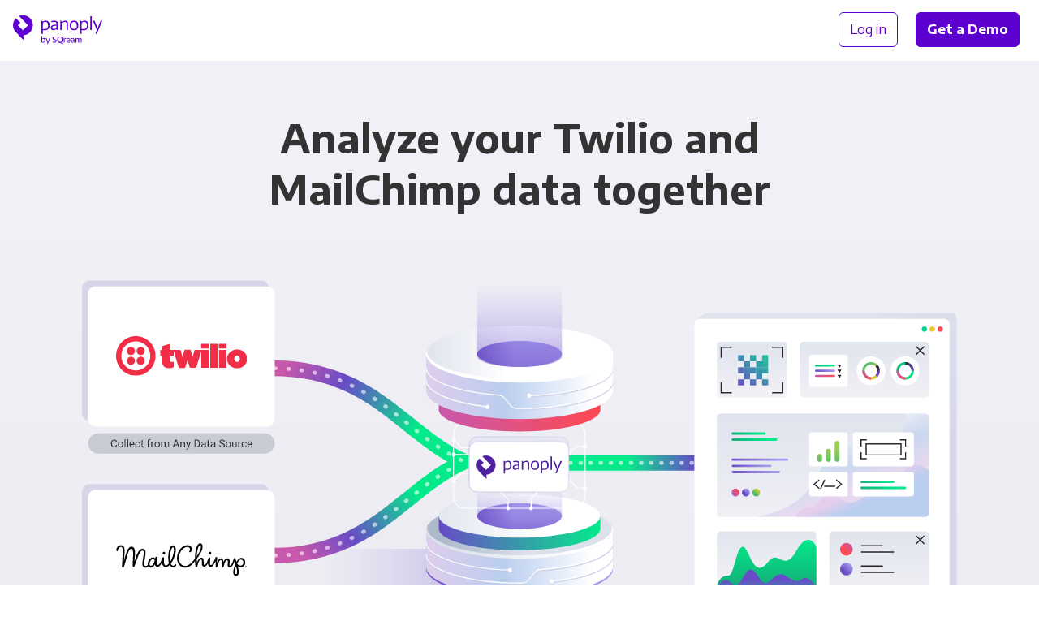

--- FILE ---
content_type: image/svg+xml
request_url: https://panoply.io/images/v2/integrations/combo-diagram-small-ds-ds.svg
body_size: 10930
content:
<svg viewBox="0 0 420 356" xmlns="http://www.w3.org/2000/svg">
  <style>
    @keyframes dash {
      to {
          stroke-dashoffset: -450;
      }
    }

    @keyframes dash-reverse {
      to {
          stroke-dashoffset: 450;
      }
    }

    .stroke-dashes {
        animation: dash 6s infinite linear;
    }

    .stroke-dashes-reverse {
        animation: dash-reverse 6s infinite linear;
    }
  </style>

  <defs>
    <linearGradient x1="24.5%" y1="69.2%" x2="84.2%" y2="38.2%" id="linearGradient-1">
      <stop stop-color="#C858AB" offset="0%"/>
      <stop stop-color="#684BC6" offset="40%"/>
      <stop stop-color="#30A5A5" offset="75%"/>
      <stop stop-color="#04EA8B" offset="100%"/>
    </linearGradient>
    <linearGradient x1="24.4%" y1="29.9%" x2="76.5%" y2="73%" id="linearGradient-2">
      <stop stop-color="#C858AB" offset="0%"/>
      <stop stop-color="#684BC6" offset="40%"/>
      <stop stop-color="#30A5A5" offset="75%"/>
      <stop stop-color="#04EA8B" offset="100%"/>
    </linearGradient>
    <linearGradient x1="103.9%" y1="50%" x2="16.9%" y2="50%" id="linearGradient-3">
      <stop stop-color="#6E4FC6" offset="0%"/>
      <stop stop-color="#7A60CF" stop-opacity=".8" offset="22%"/>
      <stop stop-color="#A59AED" stop-opacity="0" offset="100%"/>
    </linearGradient>
    <linearGradient x1="0%" y1="37%" x2="100%" y2="65.8%" id="linearGradient-4">
      <stop stop-color="#D1D4E8" offset="0%"/>
      <stop stop-color="#D1D4E8" stop-opacity=".5" offset="100%"/>
    </linearGradient>
    <linearGradient x1="89.5%" y1="50%" x2="-7%" y2="50%" id="linearGradient-5">
      <stop stop-color="#A59AED" offset="0%"/>
      <stop stop-color="#6E4FC6" offset="100%"/>
    </linearGradient>
    <linearGradient x1="89.5%" y1="50%" x2="-7%" y2="50%" id="linearGradient-6">
      <stop stop-color="#FFF" offset="0%"/>
      <stop stop-color="#BACEEF" offset="50%"/>
      <stop stop-color="#E5CDEC" offset="99%"/>
    </linearGradient>
    <linearGradient x1="8.6%" y1="50%" x2="54.5%" y2="50%" id="linearGradient-7">
      <stop stop-color="#ACBACA" offset="2%"/>
      <stop stop-color="#DCE1EB" offset="100%"/>
    </linearGradient>
    <linearGradient x1="12.4%" y1="50%" x2="80.3%" y2="50%" id="linearGradient-8">
      <stop stop-color="#DCE1EB" offset="0%"/>
      <stop stop-color="#FFF" offset="100%"/>
    </linearGradient>
    <linearGradient x1="0%" y1="50%" x2="100%" y2="50%" id="linearGradient-9">
      <stop stop-color="#684BC6" offset="0%"/>
      <stop stop-color="#30A5A5" offset="57%"/>
      <stop stop-color="#04EA8B" offset="100%"/>
    </linearGradient>
    <linearGradient x1="-12.7%" y1="50%" x2="62.2%" y2="50%" id="linearGradient-10">
      <stop stop-color="#DCE1EB" offset="0%"/>
      <stop stop-color="#FFF" offset="100%"/>
    </linearGradient>
    <linearGradient x1="-3.2%" y1="50%" x2="42.8%" y2="50%" id="linearGradient-11">
      <stop stop-color="#684BC6" offset="0%"/>
      <stop stop-color="#A59AED" offset="100%"/>
    </linearGradient>
    <linearGradient x1="50%" y1="98.8%" x2="50%" y2="14.3%" id="linearGradient-12">
      <stop stop-color="#6E4FC6" offset="0%"/>
      <stop stop-color="#8C78DB" stop-opacity=".5" offset="53%"/>
      <stop stop-color="#A59AED" stop-opacity="0" offset="100%"/>
    </linearGradient>
    <linearGradient x1=".1%" y1="50%" x2="100%" y2="50%" id="linearGradient-13">
      <stop stop-color="#CB1C81" offset="0%"/>
      <stop stop-color="#9A2985" offset="64%"/>
      <stop stop-color="#712D86" offset="100%"/>
    </linearGradient>
    <linearGradient x1="0%" y1="50%" x2="100%" y2="50%" id="linearGradient-14">
      <stop stop-color="#6A2B80" offset="0%"/>
      <stop stop-color="#532D86" offset="33%"/>
      <stop stop-color="#464E9B" offset="68%"/>
      <stop stop-color="#199BD1" offset="100%"/>
    </linearGradient>
    <linearGradient x1="25%" y1="91.9%" x2="49.6%" y2="91.9%" id="linearGradient-15">
      <stop stop-color="#1FAE8F" offset="0%"/>
      <stop stop-color="#26AF8B" offset="5%"/>
      <stop stop-color="#5CB46F" offset="44%"/>
      <stop stop-color="#88BF4C" offset="100%"/>
    </linearGradient>
    <linearGradient x1="0%" y1="50%" x2="100%" y2="50%" id="linearGradient-16">
      <stop stop-color="#1FAE8F" offset="0%"/>
      <stop stop-color="#26AF8B" offset="5%"/>
      <stop stop-color="#5CB46F" offset="44%"/>
      <stop stop-color="#88BF4C" offset="100%"/>
    </linearGradient>
    <linearGradient x1="0%" y1="50%" x2="100%" y2="50%" id="linearGradient-17">
      <stop stop-color="#0AB" offset="0%"/>
      <stop stop-color="#00ADAB" offset="45%"/>
      <stop stop-color="#30B091" offset="100%"/>
    </linearGradient>
    <linearGradient x1="0%" y1="50%" x2="100%" y2="50%" id="linearGradient-18">
      <stop stop-color="#37AC6B" offset="0%"/>
      <stop stop-color="#61B251" offset="47%"/>
      <stop stop-color="#8EC03E" offset="100%"/>
    </linearGradient>
    <linearGradient x1="0%" y1="50%" x2="100%" y2="50%" id="linearGradient-19">
      <stop stop-color="#84BF6C" offset="0%"/>
      <stop stop-color="#BBCF49" offset="49%"/>
      <stop stop-color="#EAE22A" offset="100%"/>
    </linearGradient>
    <linearGradient x1="0%" y1="50%" x2="100%" y2="50%" id="linearGradient-20">
      <stop stop-color="#BEBC31" offset="0%"/>
      <stop stop-color="#DFD61F" offset="47%"/>
      <stop stop-color="#FCE900" offset="100%"/>
    </linearGradient>
    <linearGradient x1="0%" y1="50%" x2="100%" y2="50%" id="linearGradient-21">
      <stop stop-color="#DE0B80" offset="0%"/>
      <stop stop-color="#E95B4D" offset="50%"/>
      <stop stop-color="#FDCE07" offset="100%"/>
    </linearGradient>
    <linearGradient x1="0%" y1="50%" x2="100%" y2="50%" id="linearGradient-22">
      <stop stop-color="#C858AB" offset="0%"/>
      <stop stop-color="#FD4951" offset="99%"/>
      <stop stop-color="#FE4950" offset="100%"/>
    </linearGradient>
    <linearGradient x1="89.5%" y1="50%" x2="-6.1%" y2="50%" id="linearGradient-23">
      <stop stop-color="#FFF" offset="0%"/>
      <stop stop-color="#BACEEF" offset="50%"/>
      <stop stop-color="#E5CDEC" offset="100%"/>
    </linearGradient>
    <linearGradient x1="-3.2%" y1="50%" x2="42.8%" y2="50%" id="linearGradient-24">
      <stop stop-color="#DCE1EB" offset="0%"/>
      <stop stop-color="#FFF" offset="100%"/>
    </linearGradient>
    <linearGradient x1="50%" y1="98.8%" x2="50%" y2="14.3%" id="linearGradient-25">
      <stop stop-color="#6E4FC6" offset="0%"/>
      <stop stop-color="#8C78DB" stop-opacity=".5" offset="53%"/>
      <stop stop-color="#A59AED" stop-opacity="0" offset="100%"/>
    </linearGradient>
    <linearGradient x1="5.3%" y1="50%" x2="90.2%" y2="50%" id="linearGradient-26">
      <stop stop-color="#C858AB" offset="0%"/>
      <stop stop-color="#684BC6" offset="40%"/>
      <stop stop-color="#30A5A5" offset="75%"/>
      <stop stop-color="#04EA8B" offset="100%"/>
    </linearGradient>
    <linearGradient x1="5.3%" y1="50%" x2="90.2%" y2="50%" id="linearGradient-27">
      <stop stop-color="#C858AB" offset="0%"/>
      <stop stop-color="#684BC6" offset="40%"/>
      <stop stop-color="#30A5A5" offset="75%"/>
      <stop stop-color="#04EA8B" offset="100%"/>
    </linearGradient>
    <linearGradient x1="5.3%" y1="50%" x2="90.2%" y2="50%" id="linearGradient-28">
      <stop stop-color="#C858AB" offset="0%"/>
      <stop stop-color="#684BC6" offset="40%"/>
      <stop stop-color="#30A5A5" offset="75%"/>
      <stop stop-color="#04EA8B" offset="100%"/>
    </linearGradient>
    <linearGradient x1="0%" y1="50%" x2="100%" y2="50%" id="linearGradient-29">
      <stop stop-color="#14AF78" offset="0%"/>
      <stop stop-color="#04EA8B" offset="100%"/>
    </linearGradient>
    <linearGradient x1="1.8%" y1="63.5%" x2="53.6%" y2="52.3%" id="linearGradient-30">
      <stop stop-color="#3E13B4" offset="0%"/>
      <stop stop-color="#7940C7" offset="100%"/>
    </linearGradient>
    <linearGradient x1="31%" y1="62.3%" x2="55.4%" y2="46.5%" id="linearGradient-31">
      <stop stop-color="#14AF78" offset="0%"/>
      <stop stop-color="#04EA8B" offset="100%"/>
    </linearGradient>
    <linearGradient x1="-50.2%" y1="50%" x2="485.8%" y2="50%" id="linearGradient-32">
      <stop stop-color="#3E13B4" offset="0%"/>
      <stop stop-color="#7940C7" offset="100%"/>
    </linearGradient>
    <linearGradient x1="30.8%" y1="50%" x2="92.7%" y2="50%" id="linearGradient-33">
      <stop stop-color="#3E13B4" offset="0%"/>
      <stop stop-color="#7940C7" offset="100%"/>
    </linearGradient>
    <linearGradient x1="15.7%" y1="11.2%" x2="76.1%" y2="79.4%" id="linearGradient-34">
      <stop stop-color="#C3ECD8" offset="0%"/>
      <stop stop-color="#BACEEF" offset="50%"/>
      <stop stop-color="#E5CDEC" offset="99%"/>
    </linearGradient>
    <linearGradient x1="71.9%" y1="50.3%" x2="-55.7%" y2="50.3%" id="linearGradient-35">
      <stop stop-color="#3E13B4" offset="0%"/>
      <stop stop-color="#7940C7" offset="100%"/>
    </linearGradient>
    <linearGradient x1="68.1%" y1="49.7%" x2="-59.5%" y2="49.7%" id="linearGradient-36">
      <stop stop-color="#3E13B4" offset="0%"/>
      <stop stop-color="#7940C7" offset="100%"/>
    </linearGradient>
    <linearGradient x1="64.3%" y1="50.3%" x2="-63.4%" y2="50.3%" id="linearGradient-37">
      <stop stop-color="#3E13B4" offset="0%"/>
      <stop stop-color="#7940C7" offset="100%"/>
    </linearGradient>
    <linearGradient x1="60.4%" y1="49.7%" x2="-67.2%" y2="49.7%" id="linearGradient-38">
      <stop stop-color="#3E13B4" offset="0%"/>
      <stop stop-color="#7940C7" offset="100%"/>
    </linearGradient>
    <linearGradient x1="56.6%" y1="50.3%" x2="-71%" y2="50.3%" id="linearGradient-39">
      <stop stop-color="#3E13B4" offset="0%"/>
      <stop stop-color="#7940C7" offset="100%"/>
    </linearGradient>
    <linearGradient x1="52.8%" y1="49.7%" x2="-74.9%" y2="49.7%" id="linearGradient-40">
      <stop stop-color="#3E13B4" offset="0%"/>
      <stop stop-color="#7940C7" offset="100%"/>
    </linearGradient>
  </defs>
  <g id="Outlined-text-layers" stroke="none" stroke-width="1" fill="none" fill-rule="evenodd">
    <g id="combo-diagram-small-ds-ds">
      <g id="integration-combo-small">
        <path id="background" fill-opacity="0" fill="#D8D8D8" d="M0 0h420v356H0z"/>
        <g id="data-3" transform="translate(121 166.2)" fill-rule="nonzero">
          <path d="M11.5 140.9c27.8-4.3 49.1-12.7 65.5-25 13.5-10.2 23-22.1 32-38.5l4.6-8.6 4.2-8.2c8.2-16.2 13.5-23.9 21.5-29.8 10.2-7.5 24.4-10.9 45.8-9.6a10 10 0 101.1-20c-25.7-1.5-44.5 3-58.7 13.5-11.3 8.3-18 18-27.6 36.8l-4.1 8.2-4.3 8A95.2 95.2 0 0165 100C51.4 110 33.2 117.3 8.5 121a10 10 0 003 19.8z" id="data-3-path" fill="url(#linearGradient-1)"/>
          <path d="M10 131C139.4 111 78.5 4.9 185.6 11.2" id="data-3-dots" class="stroke-dashes" stroke-opacity=".6" stroke="#FFF" stroke-width="5" stroke-linecap="round" stroke-dasharray="1,16"/>
        </g>
        <g id="data-1" transform="translate(121 48.2)" fill-rule="nonzero">
          <path d="M8.5 19.9c24.7 3.8 43 11 56.6 21.1C76 49.2 83.8 59 91.6 73l4.2 8 4.2 8c9.6 18.6 16.2 28.3 27.5 36.6 14.2 10.4 33 15 58.7 13.6a10 10 0 10-1-20c-21.5 1.2-35.7-2.3-45.9-9.7-8-6-13.3-13.6-21.6-29.6l-4.1-8.2-4.6-8.5A114 114 0 0077 25C60.7 12.7 39.5 4.4 11.6.1a10 10 0 10-3 19.8z" id="data-1-path" fill="url(#linearGradient-2)"/>
          <path d="M10 10c129.4 20 68.5 124.9 175.6 119.2" id="data-1-dots" class="stroke-dashes" stroke-opacity=".6" stroke="#FFF" stroke-width="5" stroke-linecap="round" stroke-dasharray="1,16"/>
        </g>
        <g id="Asset-2" transform="translate(147 25)">
          <ellipse id="_Path_" fill="#FFF" fill-rule="nonzero" cx="174" cy="155.5" rx="1" ry="1.1"/>
          <ellipse id="_Path_2" fill="#FFF" fill-rule="nonzero" cx="153.8" cy="145.9" rx="1" ry="1.1"/>
          <ellipse id="_Path_3" fill="#FFF" fill-rule="nonzero" cx="184.2" cy="156.9" rx="1" ry="1.1"/>
          <path id="_Rectangle_" fill-opacity=".5" fill="url(#linearGradient-3)" fill-rule="nonzero" d="M0 217.5h182.1v37.2H0z"/>
          <rect id="_Rectangle_2" stroke="url(#linearGradient-4)" stroke-width=".8" fill="#E7E6F4" fill-rule="nonzero" x="141.1" y="131.1" width="76.7" height="38.7" rx="6.1"/>
          <g id="_Group_" transform="translate(107.5 163.4)">
            <path d="M.4 41.1v28.2c0 12.2 32.3 22 72.1 22 39.9 0 72.2-9.8 72.2-22V41.1H.4z" id="_Path_4" fill="url(#linearGradient-5)" fill-rule="nonzero"/>
            <path d="M.4 39.7v28.2c0 12.2 32.3 22 72.1 22 39.9 0 72.2-9.8 72.2-22V39.7H.4z" id="_Path_5" fill="url(#linearGradient-6)" fill-rule="nonzero"/>
            <ellipse id="_Path_6" fill="url(#linearGradient-7)" fill-rule="nonzero" cx="72.5" cy="39.7" rx="72.1" ry="22"/>
            <path d="M143.5 35.8c.3.7.4 1.4.4 2.1 0 11.7-32 21.2-71.4 21.2-39.4 0-71.3-9.5-71.3-21.2 0-.7.1-1.4.4-2.1a7.6 7.6 0 00-1.2 3.9c0 12.1 32.3 22 72.1 22 39.9 0 72.2-9.9 72.2-22 0-1.4-.5-2.7-1.2-4z" id="_Path_7" fill="url(#linearGradient-8)" fill-rule="nonzero"/>
            <path d="M10.1 28.7v9.6c0 9.4 28 17 62.4 17 34.5 0 62.4-7.6 62.4-17v-9.6H10.1z" id="_Path_8" fill="url(#linearGradient-9)" fill-rule="nonzero"/>
            <g id="_Group_2" style="mix-blend-mode:darken" transform="translate(0 49.3)">
              <path d="M97.3 30.7c27.7-3.1 47.5-11.2 47.5-20.7" id="_Path_9" stroke="#D1D4E8" stroke-width="1.1" stroke-linecap="round"/>
              <path d="M144.8.2c0 10.4-24 19.2-56.1 21.4-1.7.1-3.2 1-4.3 2.2l-5 6a6.1 6.1 0 01-4.6 2.2h-2.3C32.6 32 .3 22 .3 10" id="_Path_10" stroke="#D1D4E8" stroke-width="1.1" stroke-linecap="round"/>
              <path d="M.3.2C.3 11.6 28.7 20.9 65.2 22" id="_Path_11" stroke="#D1D4E8" stroke-width="1.1" stroke-linecap="round"/>
              <ellipse id="_Path_12" fill="#D1D4E8" fill-rule="nonzero" cx="97.3" cy="30.7" rx="1.5" ry="1.7"/>
              <ellipse id="_Path_13" fill="#D1D4E8" fill-rule="nonzero" cx="65.2" cy="22.1" rx="1.5" ry="1.7"/>
            </g>
            <g id="_Group_3" transform="translate(0 48.6)">
              <path d="M97.3 30.6c27.7-3 47.5-11.2 47.5-20.7" id="_Path_14" stroke="#FFF" stroke-width=".7" stroke-linecap="round"/>
              <path d="M144.8 0c0 10.5-24 19.3-56.1 21.5-1.7.2-3.2 1-4.3 2.2l-5 6a6.1 6.1 0 01-4.6 2.2h-2.3C32.6 32 .3 22 .3 10" id="_Path_15" stroke="#FFF" stroke-width=".7" stroke-linecap="round"/>
              <path d="M.3 0C.3 11.6 28.7 21 65.2 22" id="_Path_16" stroke="#FFF" stroke-width=".7" stroke-linecap="round"/>
              <ellipse id="_Path_17" fill="#FFF" fill-rule="nonzero" cx="97.3" cy="30.6" rx="1.5" ry="1.7"/>
              <ellipse id="_Path_18" fill="#FFF" fill-rule="nonzero" cx="65.2" cy="22" rx="1.5" ry="1.7"/>
            </g>
            <ellipse id="_Path_19" fill="url(#linearGradient-10)" fill-rule="nonzero" cx="72.5" cy="28.7" rx="62.4" ry="16.8"/>
            <ellipse id="_Path_20" fill="url(#linearGradient-11)" fill-rule="nonzero" cx="72.5" cy="28.8" rx="32.7" ry="10"/>
            <path d="M39.8.1v28.7c0 5.5 14.7 10 32.7 10 18.1 0 32.7-4.5 32.7-10V0H39.8z" id="_Path_21" fill="url(#linearGradient-12)" fill-rule="nonzero" opacity=".5"/>
          </g>
          <g id="_Group_4" transform="translate(127.2 119.7)">
            <rect id="_Rectangle_4" stroke="#FFF" stroke-width=".7" stroke-linecap="round" x="1.9" y=".2" width="101.6" height="66.2" rx="9"/>
            <g id="_Group_5" transform="translate(101.5 17)" fill="#FFF" fill-rule="nonzero">
              <ellipse id="_Path_22" cx="1.9" cy="1.8" rx="1.5" ry="1.6"/>
              <ellipse id="_Path_23" cx="1.9" cy="33.9" rx="1.5" ry="1.6"/>
            </g>
            <ellipse id="_Path_24" fill="#FFF" fill-rule="nonzero" cx="1.8" cy="24.9" rx="1.5" ry="1.6"/>
            <ellipse id="_Path_25" fill="#FFF" fill-rule="nonzero" cx="1.8" cy="45.5" rx="1.5" ry="1.6"/>
            <ellipse id="_Path_26" fill="#FFF" fill-rule="nonzero" cx="1.8" cy="13.4" rx="1.5" ry="1.6"/>
            <ellipse id="_Path_27" fill="#FFF" fill-rule="nonzero" cx="44" cy="66.4" rx="1.5" ry="1.6"/>
            <ellipse id="_Path_28" fill="#FFF" fill-rule="nonzero" cx="61.8" cy="66.4" rx="1.5" ry="1.6"/>
            <path id="_Path_29" stroke="#FFF" stroke-width=".7" stroke-linecap="round" d="M103.5 18.7h-6.7l-7.9 8"/>
            <path id="_Path_30" stroke="#FFF" stroke-width=".7" stroke-linecap="round" d="M103.5 50.8h-6.2l-8-8"/>
            <path id="_Path_31" stroke="#FFF" stroke-width=".7" stroke-linecap="round" d="M61.8 66.4v-7.6l7.7-7.7"/>
            <path id="_Path_32" stroke="#FFF" stroke-width=".7" stroke-linecap="round" d="M44 66.4V60l-8.2-8.2v-6.2"/>
            <path id="_Path_33" stroke="#FFF" stroke-width=".7" stroke-linecap="round" d="M1.9 24.9h15.3"/>
            <path id="_Path_34" stroke="#FFF" stroke-width=".7" stroke-linecap="round" d="M1.9 13.4l5.9 6h10.5"/>
            <path id="_Path_35" stroke="#FFF" stroke-width=".7" stroke-linecap="round" d="M1.9 45.5l5.5-5.6h9"/>
            <rect id="_Rectangle_3" stroke="url(#linearGradient-4)" stroke-width=".8" fill="#FFF" fill-rule="nonzero" x="14" y="15.1" width="76.7" height="38.7" rx="6.1"/>
            <g id="logo-horizontal-gray" transform="translate(19.691627, 22.698794)" fill="#4F21A0">
              <path d="M4.35379975,3.64052355 C7.45796773,2.24618615 11.1444865,3.22432339 13.1715782,5.98402322 C14.0783869,7.21139801 14.5853557,8.69382997 14.6221796,10.225822 C14.7321813,14.1699114 11.7010762,17.5402306 7.80703764,17.7985223 C7.77763073,17.7997379 7.74869392,17.8069259 7.72205533,17.8196106 C7.69541675,17.8322953 7.67149426,17.8502124 7.6518026,17.8723577 C7.63211094,17.8945031 7.61696351,17.9204009 7.60724826,17.9485186 C7.59753302,17.9766892 7.59351111,18.0064982 7.59533925,18.0362543 L7.59533925,18.0362543 L7.80494834,20.832486 C7.80813452,20.8769353 7.79800141,20.9213316 7.77585483,20.9599142 C7.75376047,20.9984439 7.72064506,21.02931 7.68089611,21.0485484 C7.64114717,21.0677868 7.59659283,21.0744463 7.55308314,21.0676811 C7.50952123,21.0608631 7.46898879,21.0409904 7.43681356,21.0105472 L7.43681356,21.0105472 L7.43305282,21.0067947 L7.36444558,20.9372417 C7.08098789,20.6501066 6.02424733,19.5807973 4.93240615,18.4759832 L4.52276212,18.061472 C3.36561225,16.8905719 2.27300439,15.7849553 2.13036078,15.6402243 C-0.721879855,12.775971 -0.684525248,8.05119244 2.08885682,5.23057973 L2.08885682,5.23057973 L5.39352977,8.57068288 L3.57432869,10.411494 L7.30978408,14.1913168 L11.0452969,10.411494 L9.08537624,8.42829737 Z M24.1256248,7.02624398 C25.0423054,7.02624398 25.7405497,7.3092973 26.2203576,7.87540394 C26.7001655,8.44156343 26.939756,9.32462847 26.9391825,10.5245991 C26.9391825,11.7164832 26.6427097,12.622962 26.0497662,13.2439299 C25.4568227,13.8649506 24.6267435,14.1755667 23.5595288,14.1758838 C23.2648329,14.1758838 22.9829863,14.1630934 22.714041,14.1376184 C22.4450958,14.1121433 22.2012222,14.0866682 21.9823157,14.0611932 L21.9823157,16.8569492 L20.8704421,16.8569492 L20.8704421,7.15391527 L21.82917,7.15391527 L21.9175996,7.97117326 L21.9935457,7.97117326 C22.489389,7.34122041 23.2000646,7.02624398 24.1256248,7.02624398 Z M52.8049846,7.02624398 C53.7211429,7.02624398 54.4194917,7.3092973 54.8989862,7.87540394 C55.379003,8.44156343 55.6187503,9.32462847 55.6182288,10.5245991 C55.6182288,11.7164832 55.3220696,12.622962 54.7287082,13.2439299 C54.1358691,13.8649506 53.3058944,14.1755667 52.2387841,14.1758838 C51.9441928,14.1758838 51.6621372,14.1630934 51.3931919,14.1376184 C51.1242467,14.1121433 50.8803209,14.0866682 50.6614666,14.0611932 L50.6614666,14.0611932 L50.6614666,16.8569492 L49.5507944,16.8569492 L49.5491752,7.15391527 L50.5083209,7.15391527 L50.5966983,7.97117326 L50.6722788,7.97117326 C51.1686444,7.34122041 51.8794244,7.02624398 52.8049846,7.02624398 Z M60.2737121,7.15559599 L62.1034171,11.8542705 L62.4063657,12.8243842 L62.4821029,12.8243842 L62.7855738,11.8542705 L64.6904937,7.15559599 L65.8385644,7.15559599 L65.8385644,7.28160242 L61.8516564,16.8569492 L60.8414795,16.6654634 L60.8294661,16.5508256 L61.8762057,13.9843452 L59.088034,7.28160242 L59.088034,7.15559599 L60.2737121,7.15559599 Z M45.0450086,7.02583173 C46.0710119,7.02583173 46.8532461,7.33017417 47.3917111,7.93882733 C47.9301239,8.54753334 48.1993825,9.43477376 48.1993825,10.6006543 C48.1993825,11.7670633 47.9301239,12.6544623 47.3917111,13.2628512 C46.8532461,13.8712401 46.0710119,14.175461 45.0450086,14.175461 C44.0187442,14.175461 43.2364055,13.869126 42.6979405,13.2565617 C42.1595277,12.6439446 41.8904258,11.7586597 41.8906868,10.6006543 C41.8906868,9.43477376 42.1597889,8.54753334 42.6979405,7.93882733 C43.2361444,7.33017417 44.018483,7.02583173 45.0450086,7.02583173 Z M30.584541,7.0787374 C31.4677406,7.0787374 32.1196547,7.26172975 32.5402309,7.62762988 C32.9608071,7.99358286 33.1710952,8.56391772 33.1710952,9.33863447 L33.1710952,14.0494598 L32.2513851,14.0494598 L32.1376227,13.1813522 L32.0620944,13.1813522 C31.6864904,13.4586709 31.2798603,13.6901663 30.8506135,13.8709759 C30.4703607,14.0290587 30.0634172,14.1109277 29.6523473,14.1120376 C29.063269,14.1120376 28.6132336,13.956756 28.3022412,13.6462985 C27.9911966,13.3357881 27.8357004,12.8868033 27.8357004,12.299397 C27.8357004,11.6355655 28.0417054,11.1290769 28.4537155,10.7799839 C28.8657256,10.4308382 29.5260491,10.222228 30.4347382,10.1542065 L32.0625123,10.0282053 L32.0625123,9.5288518 C32.0675788,9.27721948 32.0396867,9.02595714 31.9795148,8.78172422 C31.9336547,8.59679218 31.8375991,8.42845592 31.7022646,8.29579533 C31.5537154,8.16334614 31.3731475,8.07307351 31.1788948,8.03417383 C30.9088005,7.97873121 30.6334829,7.95378468 30.3579564,7.95986275 C30.0480608,7.96102552 29.7384787,7.97799127 29.4303069,8.01065432 C29.0982648,8.04479725 28.7385917,8.10013416 28.3511831,8.17655935 L28.2628057,7.3215063 C28.708558,7.23748616 29.1144569,7.17575406 29.4805546,7.136273 C29.8473313,7.09793356 30.2158317,7.0787374 30.584541,7.0787374 Z M58.1165092,3.73240819 L58.1165092,14.0494598 L57.0060459,14.0494598 L57.0060459,3.73240819 L58.1165092,3.73240819 Z M38.7995145,7.02669323 C39.3806012,7.02669323 39.8242642,7.18208583 40.1305557,7.49285517 C40.4368471,7.8036298 40.590463,8.27819534 40.5912465,8.91655179 L40.5912465,8.91655179 L40.5912465,14.0494598 L39.4810443,14.0494598 L39.4810443,9.28615161 C39.4810443,8.81015905 39.3926147,8.47179524 39.2158076,8.2710602 C39.0390005,8.07032516 38.7614892,7.97038047 38.3832213,7.97122611 C38.0633494,7.97122611 37.6910882,8.0392477 37.2663334,8.17534373 C36.809769,8.32465297 36.3648524,8.50826369 35.9352922,8.72464317 L35.9352922,8.72464317 L35.9352922,14.0494598 L34.8250901,14.0494598 L34.8250901,7.15394698 L35.7460538,7.15394698 L35.821582,7.95986275 L35.8846789,7.95986275 C36.2214219,7.7980274 36.5264598,7.65807311 36.7998448,7.53989419 C37.0732298,7.42176812 37.3255651,7.32377897 37.5569029,7.24592676 C37.7689147,7.17355538 37.9860452,7.11740454 38.2064142,7.07792876 C38.4023906,7.04436193 38.6007697,7.02722704 38.7995145,7.02669323 Z M23.8608059,7.92241615 C23.6169845,7.92128019 23.3744167,7.95796005 23.1415642,8.03121407 C22.9258439,8.09759722 22.7230773,8.20118877 22.5422483,8.3373905 C22.3720225,8.46687993 22.2320394,8.6326264 22.1321708,8.82289658 C22.0294817,9.02167606 21.9774581,9.24323512 21.9806965,9.46754252 L21.9806965,13.1800837 C22.1912458,13.2139623 22.4373654,13.2458855 22.7190554,13.275853 C23.0061253,13.306032 23.2945532,13.3210422 23.5831379,13.3207813 C24.3233249,13.3207813 24.8805936,13.1107936 25.254944,12.6908251 C25.6293467,12.2708565 25.8164958,11.5709265 25.8164958,10.5909822 C25.8164958,9.62921932 25.6608951,8.94414096 25.3495893,8.53564146 C25.0382835,8.12714195 24.5420746,7.92276007 23.8608059,7.92241615 Z M52.5396434,7.9224185 C52.2957176,7.92133304 52.0533587,7.95801291 51.8204017,8.03121407 C51.6045769,8.09759722 51.4018103,8.20118877 51.2209291,8.3373905 C51.0509123,8.46703849 50.9109814,8.6327321 50.8109039,8.82289658 C50.7083714,9.02172891 50.6564523,9.24328797 50.6597952,9.46754252 L50.6597952,9.46754252 L50.6597952,13.1800837 C50.8698221,13.2139623 51.115785,13.2458855 51.3977362,13.275853 C51.6848061,13.306032 51.973443,13.3210422 52.2617665,13.3207813 C53.0024235,13.3207813 53.5597445,13.1107936 53.9337293,12.6908251 C54.3077141,12.2708565 54.4947065,11.5709265 54.4952288,10.5909822 C54.4952288,9.62921932 54.3395759,8.94414096 54.0282701,8.53564146 C53.7169643,8.12714195 53.2207554,7.92276007 52.5396434,7.9224185 Z M45.0450086,7.94516931 C44.3466599,7.94516931 43.8335277,8.15584104 43.5056642,8.57723663 C43.1777484,8.99857938 43.0136861,9.67308716 43.0133727,10.6006543 C43.0133727,11.5288028 43.1774873,12.2034163 43.5056642,12.6244948 C43.8337888,13.0455732 44.3469211,13.2564032 45.0450086,13.2569846 C45.7514534,13.2565617 46.2666227,13.0458375 46.5906732,12.6244948 C46.9146715,12.2030992 47.0765401,11.5284857 47.0762793,10.6006543 C47.0762793,9.67335143 46.9144104,8.99884364 46.5906732,8.57723663 C46.2669361,8.15557678 45.7517146,7.94485255 45.0450086,7.94516931 Z M32.0625123,10.7417185 L30.7372689,10.8576776 C30.0812285,10.9172956 29.6206944,11.0472078 29.3556144,11.2474143 C29.0905344,11.447568 28.9579682,11.7688603 28.9579682,12.2112385 C28.9579682,12.8996994 29.3239092,13.2439299 30.0557913,13.2439299 L30.0562091,13.2439299 C30.3591577,13.2439299 30.6851408,13.1715744 31.0340541,13.0268105 C31.3932048,12.8770784 31.7375738,12.6933091 32.0625123,12.4779339 L32.0625123,10.7417185 Z" id="New-Wordmark-Iris"></path>
            </g>
          </g>
          <g id="_Group_6" transform="translate(107.5)">
            <path d="M10.1 88.3V110c0 9.3 28 17 62.4 17 34.5 0 62.4-7.7 62.4-17V88.3H10.1z" id="_Path_36" fill="url(#linearGradient-22)" fill-rule="nonzero"/>
            <path d="M.4 67.1v28.2c0 12.2 32.3 22 72.1 22 39.9 0 72.2-9.8 72.2-22V67.1H.4z" id="_Path_37" fill="url(#linearGradient-23)" fill-rule="nonzero"/>
            <ellipse id="_Path_38" fill="url(#linearGradient-24)" fill-rule="nonzero" cx="72.5" cy="67.1" rx="72.1" ry="22"/>
            <ellipse id="_Path_39" fill="url(#linearGradient-11)" fill-rule="nonzero" cx="72.5" cy="67.1" rx="32.7" ry="10"/>
            <path d="M143.5 63.2c.3.7.4 1.4.4 2.2 0 11.7-32 21.1-71.4 21.1-39.4 0-71.3-9.4-71.3-21.1 0-.8.1-1.5.4-2.2a7.6 7.6 0 00-1.2 4C.4 79.1 32.7 89 72.5 89c39.9 0 72.2-9.9 72.2-22 0-1.4-.5-2.7-1.2-4z" id="_Path_40" fill="#FFF" fill-rule="nonzero"/>
            <g id="_Group_7" style="mix-blend-mode:darken" transform="translate(0 77.8)">
              <path d="M47.7 30.8C20 27.8.3 19.7.3 10.2" id="_Path_41" stroke="#D1D4E8" stroke-width="1.1" stroke-linecap="round"/>
              <path d="M.3.3c0 10.5 24 19.3 56.1 21.5 1.7.1 3.2.9 4.3 2.2l5 6a6.1 6.1 0 004.6 2.2h2.2c40 0 72.3-9.9 72.3-22" id="_Path_42" stroke="#D1D4E8" stroke-width="1.1" stroke-linecap="round"/>
              <path d="M144.8.3c0 11.4-28.4 20.8-64.9 22" id="_Path_43" stroke="#D1D4E8" stroke-width="1.1" stroke-linecap="round"/>
              <ellipse id="_Path_44" fill="#D1D4E8" fill-rule="nonzero" cx="47.7" cy="30.8" rx="1.5" ry="1.7"/>
              <ellipse id="_Path_45" fill="#D1D4E8" fill-rule="nonzero" cx="79.9" cy="22.2" rx="1.5" ry="1.7"/>
            </g>
            <g id="_Group_8" transform="translate(0 77)">
              <path d="M47.7 30.8C20 27.7.3 19.6.3 10" id="_Path_46" stroke="#FFF" stroke-width=".7" stroke-linecap="round"/>
              <path d="M.3.2c0 10.5 24 19.3 56.1 21.5 1.7.1 3.2 1 4.3 2.2l5 6a6.1 6.1 0 004.6 2.2h2.2c40 0 72.3-9.9 72.3-22" id="_Path_47" stroke="#FFF" stroke-width=".7" stroke-linecap="round"/>
              <path d="M144.8.2c0 11.4-28.4 20.8-64.9 22" id="_Path_48" stroke="#FFF" stroke-width=".7" stroke-linecap="round"/>
              <ellipse id="_Path_49" fill="#FFF" fill-rule="nonzero" cx="47.7" cy="30.8" rx="1.5" ry="1.7"/>
              <ellipse id="_Path_50" fill="#FFF" fill-rule="nonzero" cx="79.9" cy="22.1" rx="1.5" ry="1.7"/>
            </g>
            <path d="M39.8.5v68.2c0 4.6 14.7 8.4 32.7 8.4 18 0 32.7-3.7 32.7-8.3V.5H39.8z" id="_Path_51" fill-opacity=".5" fill="url(#linearGradient-25)" fill-rule="nonzero"/>
          </g>
        </g>
        <g id="badge-center" transform="translate(254 294)">
          <path d="M26 0h92a26 26 0 010 52H26a26 26 0 110-52z" id="Rectangle" fill-opacity=".3" fill="#727C8F"/>
          <path d="M24.4 21.1c1 0 1.7-.2 2.2-.7.6-.5 1-1.2 1-2.1h-1.1c-.1.7-.3 1.2-.7 1.5-.3.3-.8.4-1.4.4-.7 0-1.3-.3-1.6-.8-.4-.6-.6-1.3-.6-2.2v-.9c0-1 .2-1.7.6-2.2a2 2 0 011.7-.8c.6 0 1 .1 1.4.4.3.3.5.8.6 1.5h1.1c0-.9-.4-1.6-1-2a3 3 0 00-2.1-.8c-.7 0-1.3.1-1.8.4-.5.4-1 .8-1.2 1.4-.3.6-.5 1.3-.5 2.1v.8c0 1.2.4 2.2 1 3a3 3 0 002.4 1zm5.8-.1v-9H29v9h1zm4.3.1a2.7 2.7 0 002.5-1.6c.3-.4.4-1 .4-1.6 0-1-.3-1.9-.8-2.5-.6-.6-1.3-.9-2.1-.9-.6 0-1 .2-1.5.4-.4.3-.8.7-1 1.2-.3.5-.4 1-.4 1.7 0 1 .3 1.8.8 2.4.5.6 1.2 1 2.1 1zm0-.9c-.5 0-1-.2-1.3-.6-.3-.4-.5-1-.5-1.7 0-.8.2-1.4.5-1.8.3-.5.8-.7 1.3-.7s1 .2 1.3.7c.3.4.5 1 .5 1.7a3 3 0 01-.5 1.8c-.3.4-.8.6-1.3.6zm6.3 1c.8 0 1.4-.3 1.9-.8v.6h1v-6.3h-1v4.6c-.3.6-.9.9-1.7.9-.8 0-1.2-.5-1.2-1.4v-4.1h-1v4c0 .9.1 1.4.5 1.8.3.4.8.6 1.5.6zm6.8 0c.8 0 1.4-.3 1.8-.9v.7h1v-9h-1v3.3c-.5-.5-1-.8-1.8-.8s-1.4.3-1.8 1c-.5.5-.7 1.3-.7 2.3 0 1 .2 1.8.7 2.4.4.6 1 1 1.8 1zm.3-1c-.6 0-1-.2-1.3-.6-.3-.4-.4-1-.4-1.7 0-.8.1-1.4.4-1.8.3-.4.7-.6 1.3-.6.6 0 1.1.3 1.5.9v2.9c-.4.6-.9.9-1.5.9zm9.7.8c.8 0 1.5-.2 2-.5.6-.3 1-.8 1.4-1.4.3-.6.4-1.3.4-2.1v-.6c0-.7-.1-1.4-.4-2-.3-.6-.8-1.1-1.4-1.4-.5-.4-1.2-.5-2-.5h-2.3V21h2.3zm0-1h-1.2v-6.6h1.3c.8 0 1.5.3 2 .8.4.5.6 1.3.6 2.3v.5c0 1-.2 1.7-.7 2.3-.5.5-1.2.8-2 .8zm7.3 1.1c.7 0 1.3-.2 1.8-.8 0 .4.1.6.2.7H68l-.2-1.5v-2.9a2 2 0 00-.7-1.5c-.4-.4-1-.6-1.7-.6a3 3 0 00-1.2.3l-1 .7c-.2.3-.3.6-.3 1H64c0-.4.1-.6.4-.8.3-.2.6-.3 1-.3s.7.1 1 .4c.2.2.3.5.3.9v.5h-1c-1 0-1.7.1-2.2.5-.5.4-.7.9-.7 1.5s.2 1 .6 1.4c.4.3.9.5 1.5.5zm.2-1c-.4 0-.7 0-.9-.2a1 1 0 01-.3-.8c0-.8.6-1.2 2-1.2h.8v1.3c-.1.3-.4.5-.7.7a2 2 0 01-1 .3zm6.2 1l.9-.1v-.9h-.5L71 20l-.1-.6v-3.9H72v-.8H71V13h-1.1v1.6h-1.2v.8H70v4c0 .5.1.9.3 1.2.3.3.7.4 1.1.4zm4 0c.8 0 1.4-.2 1.9-.8l.1.7h1.2c-.2-.4-.3-.9-.3-1.5v-2.9a2 2 0 00-.6-1.5c-.4-.4-1-.6-1.7-.6a3 3 0 00-1.3.3l-1 .7-.2 1h1c0-.4.2-.6.4-.8.3-.2.6-.3 1-.3.5 0 .8.1 1 .4.2.2.4.5.4.9v.5H76c-1 0-1.6.1-2.1.5s-.8.9-.8 1.5.2 1 .6 1.4c.4.3 1 .5 1.6.5zm.2-1c-.3 0-.6 0-.8-.2a1 1 0 01-.4-.8c0-.8.7-1.2 2-1.2h.9v1.3l-.7.7a2 2 0 01-1 .3zm10.3 1c.9 0 1.6-.2 2.1-.6.6-.4.9-1 .9-1.7 0-.4-.1-.8-.3-1.1-.2-.3-.5-.6-1-.8a7 7 0 00-1.6-.7c-.7-.2-1.2-.4-1.5-.7-.3-.2-.4-.5-.4-.8 0-.5.1-.8.4-1a2 2 0 011.3-.4c.6 0 1 .1 1.4.4.3.3.5.7.5 1.2h1.1c0-.4 0-.9-.3-1.3s-.6-.7-1.1-1l-1.6-.2c-.8 0-1.5.2-2 .6a2 2 0 00-.9 1.7c0 .6.2 1 .7 1.5.4.4 1.1.7 2 1a5 5 0 011.7.7c.3.2.4.5.4 1 0 .4-.1.7-.5 1-.3.2-.7.3-1.3.3-.7 0-1.2-.2-1.5-.5-.4-.2-.6-.7-.6-1.2h-1.1c0 .5 0 1 .4 1.4.2.3.6.7 1.1.9.6.2 1.1.3 1.7.3zm6 0l1-.1v-.9h-.6l-.5-.1c-.2-.1-.2-.3-.2-.6v-3.9h1.2v-.8h-1.2V13h-1v1.6h-1.2v.8h1.1v4c0 .5.1.9.4 1.2.2.3.6.4 1 .4zm4.7 0c.6 0 1.1-.1 1.6-.4.4-.3.7-.6 1-1.1.2-.5.3-1 .3-1.7 0-1-.2-1.9-.8-2.5-.5-.6-1.2-.9-2-.9-.6 0-1.1.2-1.6.4-.4.3-.7.7-1 1.2-.2.5-.3 1-.3 1.7 0 1 .2 1.8.8 2.4.5.6 1.2 1 2 1zm0-.9c-.5 0-1-.2-1.3-.6-.3-.4-.5-1-.5-1.7 0-.8.2-1.4.5-1.8.4-.5.8-.7 1.3-.7.6 0 1 .2 1.4.7.3.4.4 1 .4 1.7a3 3 0 01-.4 1.8c-.4.4-.8.6-1.4.6zm5.4.8v-4.5c.2-.6.7-1 1.4-1l.6.1v-1h-.5c-.7 0-1.2.2-1.5.8v-.7h-1.1V21h1zm5 .1c.6 0 1.2-.2 1.7-.8 0 .4.1.6.2.7h1.1l-.2-1.5v-2.9a2 2 0 00-.7-1.5c-.4-.4-1-.6-1.7-.6a3 3 0 00-1.3.3l-.9.7c-.2.3-.3.6-.3 1h1c0-.4.2-.6.5-.8.2-.2.6-.3 1-.3s.7.1 1 .4c.2.2.3.5.3.9v.5h-1c-1 0-1.7.1-2.2.5-.5.4-.7.9-.7 1.5s.2 1 .6 1.4c.4.3.9.5 1.5.5zm0-1c-.3 0-.6 0-.8-.2a1 1 0 01-.3-.8c0-.8.6-1.2 2-1.2h.8v1.3c-.1.3-.4.5-.7.7a2 2 0 01-1 .3zm6.9 3.4c.8 0 1.5-.2 2-.7.4-.5.7-1.1.7-2v-6.1h-1v.7c-.5-.6-1.1-.9-1.9-.9-.7 0-1.3.3-1.8 1-.5.5-.7 1.3-.7 2.3 0 1 .2 1.8.7 2.4.5.6 1 1 1.8 1s1.4-.3 1.8-.8v.5c0 .6-.2 1-.5 1.3-.3.3-.7.4-1.2.4-.7 0-1.2-.3-1.7-.9l-.6.7 1 .8 1.4.3zm0-3.3c-.4 0-.9-.2-1.2-.6-.2-.4-.4-1-.4-1.7 0-.8.2-1.4.5-1.8.3-.4.7-.6 1.2-.6.7 0 1.2.3 1.5.9v2.9c-.3.6-.8.9-1.5.9zm7 1c1 0 1.8-.5 2.3-1.3l-.6-.5-.7.6c-.3.2-.6.2-1 .2-.5 0-1-.2-1.3-.5-.4-.4-.6-1-.6-1.6h4.3v-.4c0-1-.2-1.8-.7-2.3-.4-.6-1-.9-1.9-.9-.5 0-1 .2-1.4.5-.4.2-.8.6-1 1.1-.2.5-.4 1-.4 1.7v.2c0 1 .3 1.7.8 2.3.6.5 1.3.8 2.1.8zm1.3-4H119c0-.5.2-1 .5-1.3.3-.3.7-.5 1.1-.5.5 0 .8.2 1 .5.4.3.5.7.5 1.3zm-87.3 22l1.2-.3a3 3 0 001-.6l.6.7h1.3l-1.2-1.5a4 4 0 00.7-2.4h-1c0 .6-.1 1.1-.4 1.7l-1.9-2.3.6-.5c.5-.3.8-.6 1-.9l.2-1c0-.5-.2-.9-.6-1.2-.4-.4-.8-.5-1.4-.5-.7 0-1.2.1-1.6.5a2 2 0 00-.6 1.5l.2.9.8 1-1.3 1.3a2 2 0 00-.4 1.1c0 .7.3 1.3.8 1.8a3 3 0 002 .6zm-.3-5.4c-.4-.6-.7-1-.7-1.4 0-.3.1-.6.3-.8.2-.2.5-.4.8-.4.3 0 .5.1.7.3.2.2.3.4.3.7l-.1.6-.6.5-.7.5zm.3 4.4c-.5 0-1-.1-1.2-.4-.3-.3-.5-.6-.5-1 0-.6.4-1 1-1.6l.2-.1 2 2.5c-.4.4-1 .6-1.5.6zm9.2.8v-3.3l-.1-3.6 2.8 6.9h.8l2.8-7v7h1v-8.5H50l-2.8 7-2.8-7H43V39H44zm11.1.1c.7 0 1.3-.2 1.8-.8 0 .4.1.6.2.7h1.1l-.2-1.5v-2.9a2 2 0 00-.6-1.5c-.4-.4-1-.6-1.8-.6a3 3 0 00-1.2.3l-1 .7c-.2.3-.3.6-.3 1h1.1c0-.4.2-.6.4-.8.3-.2.6-.3 1-.3s.8.1 1 .4c.2.2.3.5.3.9v.5h-1c-1 0-1.6.1-2.1.5s-.8.9-.8 1.5.2 1 .6 1.4c.4.3 1 .5 1.5.5zm.2-1c-.4 0-.6 0-.9-.2a1 1 0 01-.3-.8c0-.8.6-1.2 2-1.2h.8v1.3c-.1.3-.3.5-.6.7a2 2 0 01-1 .3zm5.5.9v-4.5a1.6 1.6 0 011.5-1c.5 0 .8 0 1 .3.2.2.3.5.3 1V39h1.1v-4.2c0-1.5-.7-2.3-2-2.3-.8 0-1.4.3-2 1v-.8h-1V39h1zm7.5.1c.7 0 1.3-.2 1.8-.8l.1.7h1.2c-.2-.4-.2-.9-.2-1.5v-2.9a2 2 0 00-.7-1.5c-.4-.4-1-.6-1.7-.6a3 3 0 00-1.3.3c-.4.2-.7.4-.9.7-.2.3-.3.6-.3 1h1c0-.4.2-.6.5-.8.2-.2.5-.3 1-.3.4 0 .7.1 1 .4.2.2.3.5.3.9v.5h-1c-1 0-1.7.1-2.2.5-.5.4-.8.9-.8 1.5s.2 1 .7 1.4c.4.3.9.5 1.5.5zm.1-1c-.3 0-.6 0-.8-.2a1 1 0 01-.4-.8c0-.8.7-1.2 2-1.2h.9v1.3l-.7.7a2 2 0 01-1 .3zm6.9 3.4c.8 0 1.4-.2 2-.7.4-.5.7-1.1.7-2v-6.1h-1v.7c-.5-.6-1.1-.9-1.9-.9-.8 0-1.4.3-1.8 1-.5.5-.7 1.3-.7 2.3 0 1 .2 1.8.7 2.4.4.6 1 1 1.8 1 .7 0 1.3-.3 1.8-.8v.5c0 .6-.2 1-.5 1.3-.3.3-.7.4-1.2.4-.7 0-1.2-.3-1.7-.9l-.6.7 1 .8 1.4.3zm0-3.3c-.5 0-.9-.2-1.2-.6-.3-.4-.4-1-.4-1.7 0-.8.1-1.4.4-1.8.3-.4.7-.6 1.3-.6.6 0 1.1.3 1.5.9v2.9c-.4.6-.9.9-1.5.9zm7 1c1 0 1.8-.5 2.3-1.3l-.6-.5-.7.6c-.3.2-.6.2-1 .2-.6 0-1-.2-1.4-.5-.3-.4-.5-1-.5-1.6h4.3v-.4c0-1-.2-1.8-.7-2.3-.4-.6-1-.9-2-.9-.4 0-.9.2-1.3.5-.4.2-.8.6-1 1.1-.3.5-.4 1-.4 1.7v.2c0 1 .3 1.7.8 2.3.6.5 1.3.8 2.1.8zm1.3-4h-3.2c.1-.5.3-1 .6-1.3.3-.3.6-.5 1-.5.5 0 .9.2 1.2.5.2.3.4.7.4 1.3zM87 39v-4.6c.3-.6.8-1 1.5-1 .9 0 1.3.5 1.3 1.4V39H91v-4.2c0-.4.2-.7.5-1 .3-.2.6-.3 1-.3.5 0 .8 0 1 .3.2.2.3.6.3 1V39h1.1v-4.2c0-1.5-.7-2.3-2-2.3-.6 0-1 .1-1.3.3l-.8.8c-.3-.7-1-1-1.8-1s-1.4.2-1.9.8v-.7h-1V39h1zm12.1.1c1 0 1.9-.4 2.4-1.2l-.7-.5-.7.6c-.2.2-.6.2-1 .2-.5 0-1-.2-1.3-.5-.3-.4-.5-1-.5-1.6h4.3v-.4c0-1-.3-1.8-.7-2.3-.5-.6-1.1-.9-2-.9-.4 0-1 .2-1.3.5-.5.2-.8.6-1 1.1-.3.5-.4 1-.4 1.7v.2c0 1 .3 1.7.8 2.3.5.5 1.2.8 2.1.8zm1.4-3.9h-3.2c0-.5.3-1 .6-1.3.3-.3.6-.5 1-.5.5 0 .9.2 1.1.5.3.3.5.7.5 1.3zm3.4 3.8v-4.5l.6-.8 1-.2c.4 0 .7 0 1 .3l.2 1V39h1.1v-4.2c0-1.5-.7-2.3-2-2.3-.8 0-1.4.3-2 1v-.8h-1V39h1.1zm7.4.1l.8-.1v-.9h-.5l-.5-.1-.2-.6v-3.9h1.2v-.8h-1.2V31h-1v1.6h-1.2v.8h1.1v4c0 .5.2.9.4 1.2.2.3.6.4 1.1.4z" id="CloudDataStorage&amp;Management" fill="#333" fill-rule="nonzero"/>
        </g>
        <g id="integration-group" transform="translate(8 5.2)">
          <g id="integration-logo-group">
            <rect id="Rectangle" fill="#D6D6E8" x="0" y="0" width="160" height="120" rx="10"/>
            <rect id="Rectangle" fill="#FFF" x="7" y="7" width="160" height="120" rx="10"/>
          </g>
        </g>
        <g id="integration-group" transform="translate(8 223.2)">
          <g id="integration-logo-group">
            <rect id="Rectangle" fill="#D6D6E8" x="0" y="0" width="160" height="120" rx="10"/>
            <rect id="Rectangle" fill="#FFF" x="7" y="7" width="160" height="120" rx="10"/>
            <g id="ds-icon-1" transform="translate(37 28)">
              <path d="M.8 20.2V26c0 3.1 5.8 5.7 13 5.7 7 0 12.9-2.6 12.9-5.7v-5.7H.8z" id="_Path_" fill="url(#linearGradient-26)" fill-rule="nonzero"/>
              <path d="M.8 13.5v5.7c0 3.1 5.8 5.7 13 5.7 7 0 12.9-2.6 12.9-5.7v-5.7H.8z" id="_Path_2" fill="url(#linearGradient-27)" fill-rule="nonzero"/>
              <path d="M.8 6.8v5.7c0 3.2 5.8 5.7 13 5.7 7 0 12.9-2.5 12.9-5.7V6.8H.8z" id="_Path_3" fill="url(#linearGradient-28)" fill-rule="nonzero"/>
              <ellipse id="_Path_4" fill="url(#linearGradient-29)" fill-rule="nonzero" cx="13.7" cy="5.7" rx="12.9" ry="5.7"/>
              <path d="M27.5 12.4c0 3.3-6.2 6-13.7 6-7.6 0-13.8-2.7-13.8-6" id="_Path_5" stroke="#FFF" stroke-width="1.1" stroke-linecap="round"/>
              <path d="M27.5 5.3c0 3.4-6.2 6-13.7 6C6.2 11.4 0 8.8 0 5.4" id="_Path_6" stroke="#FFF" stroke-width="1.1" stroke-linecap="round"/>
              <path d="M27.5 18.8c0 3.4-6.2 6-13.7 6-7.6 0-13.8-2.6-13.8-6" id="_Path_7" stroke="#FFF" stroke-width="1.1" stroke-linecap="round"/>
            </g>
            <g id="ds-icon-2" transform="translate(90 29)">
              <path d="M52.6 20.6c0-2-.9-3.8-2.4-5a6.4 6.4 0 00-5.4-1.4l-.3-.6a9.4 9.4 0 00-4.6-6 9.2 9.2 0 00-7.5-.7c-.6.1-1.1 0-1.4-.6A9.8 9.8 0 0012.6 9c0 .3-.2.6-.5.8-.3.1-.6.2-.9 0a8.6 8.6 0 00-6.8.9 8.9 8.9 0 00-2.8 12.8A8.7 8.7 0 008 27h38.2c3.5 0 6.4-3 6.4-6.5z" id="_Path_" fill="url(#linearGradient-30)" fill-rule="nonzero"/>
              <path d="M44.6 12.5c.5 3.5-.5 7.8-2.7 10.7-1.4 2-3.3 3.4-5.5 4.4" id="_Path_2" stroke="#FFF" stroke-width="1.1" stroke-linecap="round"/>
              <circle id="_Path_3" fill="#FFF" fill-rule="nonzero" cx="42.6" cy="22.2" r="1.5"/>
              <circle id="_Path_4" fill="#FFF" fill-rule="nonzero" cx="38.1" cy="15.8" r="1.5"/>
              <circle id="_Path_5" fill="#FFF" fill-rule="nonzero" cx="17.4" cy="22.4" r="1.5"/>
              <path d="M47 13.3c1.5 1.8 2.1 3.6 1.7 5.2C47.4 23 38 24 27.6 20.8 18.2 18 11.3 12.8 11 8.5" id="_Path_6" stroke="#FFF" stroke-width="1.1"/>
              <path d="M35.3 5.8c2.6.6 4.4 1.7 5 3.4 1.8 4.7-5.9 12-17 16.3-10.2 3.9-19.7 4-22.8.4" id="_Path_7" stroke="#FFF" stroke-width="1.1"/>
              <path d="M24.1.3c-4.7.7-8.4 7.1-8.4 14 0 6.4 3.2 12.5 7.5 13.8" id="_Path_8" stroke="#FFF" stroke-width="1.1" stroke-linecap="round"/>
            </g>
            <g id="ds-icon-4" transform="translate(31 78)" fill-rule="nonzero">
              <path d="M22.3 4.6L17.5.4c-.2-.3-.6-.4-1-.4H2C1.2 0 .5.6.5 1.4v19.8c0 .8.7 1.4 1.4 1.4h31.4c.8 0 1.4-.6 1.4-1.4V6.4c0-.4-.1-.7-.4-1-.3-.3-.6-.4-1-.4h-10c-.4 0-.7-.1-1-.4z" id="_Path_" fill="url(#linearGradient-31)"/>
              <path d="M1.7 21.2V1.4c0-.4.2-.7.4-1 .3-.3.6-.4 1-.4H2C1.2 0 .5.6.5 1.4v19.8c0 .8.7 1.4 1.4 1.4h1.2c-.4 0-.7-.1-1-.4-.2-.3-.4-.6-.4-1z" id="_Path_2" fill="url(#linearGradient-32)"/>
              <path d="M32.8 22.6H1.1c-.3 0-.7-.2-.9-.5-.2-.3-.2-.7-.1-1L5.9 8.1c.3-.4.7-.7 1.2-.7h31.3c.5 0 .9.2 1.1.6.3.3.3.8.1 1.2L34 22c-.2.3-.6.6-1 .6z" id="_Path_3" fill="url(#linearGradient-33)"/>
            </g>
            <g id="ds-icon-3" transform="translate(102 74)" fill-rule="nonzero">
              <path d="M28.4 0H4.1C6.2 11.2-1.2 21.2 1 32.5h24.3C23.2 21.2 30.5 11.2 28.4 0z" id="_Path_" fill="url(#linearGradient-34)"/>
              <g id="_Group_2" transform="translate(4.6 8)">
                <rect id="_Rectangle_" fill="url(#linearGradient-35)" x=".2" y="15.6" width="16" height="1.1" rx=".5"/>
                <rect id="_Rectangle_2" fill="url(#linearGradient-36)" x=".9" y="12.5" width="16" height="1.1" rx=".5"/>
                <rect id="_Rectangle_3" fill="url(#linearGradient-37)" x="1.5" y="9.4" width="16" height="1.1" rx=".5"/>
                <rect id="_Rectangle_4" fill="url(#linearGradient-38)" x="2.1" y="6.4" width="16" height="1.1" rx=".5"/>
                <rect id="_Rectangle_5" fill="url(#linearGradient-39)" x="2.7" y="3.3" width="16" height="1.1" rx=".5"/>
                <rect id="_Rectangle_6" fill="url(#linearGradient-40)" x="3.3" y=".3" width="16" height="1.1" rx=".5"/>
              </g>
            </g>
          </g>
        </g>
        <g id="badge-ds-bottom" transform="translate(8 191)">
          <rect id="Rectangle" fill-opacity=".3" fill="#727C8F" x="0" y="0" width="167" height="26" rx="13"/>
          <path d="M23.4 17.1c1 0 1.7-.2 2.3-.7.5-.5.9-1.2 1-2.1h-1.2c0 .7-.3 1.2-.6 1.5-.4.3-.8.4-1.5.4s-1.2-.3-1.6-.8c-.4-.6-.6-1.3-.6-2.2v-.9c0-1 .2-1.7.6-2.2a2 2 0 011.7-.8c.6 0 1 .1 1.4.4.3.3.5.8.6 1.5h1.2c-.1-.9-.4-1.6-1-2a3 3 0 00-2.2-.8c-.7 0-1.3.1-1.8.4-.5.4-.9.8-1.2 1.4-.3.6-.4 1.3-.4 2.1v.8c0 1.2.3 2.2 1 3a3 3 0 002.3 1zm7.2 0c.6 0 1.1-.1 1.5-.4.5-.3.8-.6 1-1.1.3-.5.4-1 .4-1.7 0-1-.3-1.9-.8-2.5-.5-.6-1.2-.9-2-.9-.6 0-1.1.2-1.6.4-.4.3-.7.7-1 1.2-.2.5-.4 1-.4 1.7 0 1 .3 1.8.8 2.4.6.6 1.3 1 2.1 1zm0-.9c-.5 0-1-.2-1.3-.6-.3-.4-.5-1-.5-1.7 0-.8.2-1.4.5-1.8.4-.5.8-.7 1.3-.7.6 0 1 .2 1.3.7.4.4.5 1 .5 1.7a3 3 0 01-.5 1.8c-.3.4-.7.6-1.3.6zm5.5.8V8H35v9h1zm2.9 0V8h-1.1v9h1zm4.3.1c1 0 1.9-.4 2.4-1.2l-.6-.5-.7.6c-.3.2-.6.2-1 .2-.5 0-1-.2-1.3-.5-.4-.4-.6-1-.6-1.6h4.3v-.4c0-1-.2-1.8-.7-2.3-.4-.6-1-.9-1.9-.9-.5 0-1 .2-1.4.5-.4.2-.8.6-1 1.1-.3.5-.4 1-.4 1.7v.2c0 1 .3 1.7.8 2.3.6.5 1.3.8 2.1.8zm1.4-3.9h-3.2c.1-.5.3-1 .6-1.3.3-.3.7-.5 1.1-.5.4 0 .8.2 1 .5.3.3.5.7.5 1.3zm4.9 4a2.7 2.7 0 002.1-1.2c.3-.3.4-.6.4-1h-1c0 .4-.2.6-.5.9-.3.2-.6.3-1 .3-.6 0-1-.2-1.3-.6-.3-.4-.4-1-.4-1.6v-.3c0-.7.1-1.3.4-1.7.3-.4.7-.6 1.3-.6.4 0 .7.2 1 .4.3.3.5.6.5 1h1c0-.6-.3-1.2-.7-1.6-.5-.4-1-.7-1.8-.7-.6 0-1 .2-1.5.4-.4.3-.8.7-1 1.2-.2.4-.3 1-.3 1.6v.2c0 1 .2 1.8.7 2.4.6.5 1.2.8 2.1.8zm5.6 0l.8-.2v-.9h-.5L55 16l-.2-.6v-3.9H56v-.8h-1.2V9h-1v1.6h-1.2v.8h1.1v4c0 .5.1.9.4 1.2.2.3.6.4 1 .4zm5.5-.2l.8-2.2h3.6L66 17h1.2l-3.3-8.5h-1L59.6 17h1.1zm4-3.2H62l1.4-4 1.5 4zm4.4 3.2v-4.5l.7-.8.9-.2c.4 0 .7 0 1 .3.2.2.3.5.3 1V17h1v-4.2c0-1.5-.6-2.3-2-2.3-.8 0-1.4.3-1.9 1v-.8h-1V17h1zm5.9 2.6c.8 0 1.4-.6 1.8-1.6l2.6-7.3h-1.2l-1.4 4.7-1.6-4.7H74l2.2 6.2-.2.7c-.1.4-.3.6-.5.8l-.9.2h-.2v.9H75zM85.9 17c.7 0 1.4-.2 2-.5.5-.3 1-.8 1.3-1.4.3-.6.5-1.3.5-2.1v-.6c0-.7-.2-1.4-.5-2-.3-.6-.8-1.1-1.3-1.4-.6-.4-1.3-.5-2-.5h-2.4V17h2.4zm0-1h-1.3V9.5H86c.9 0 1.5.3 2 .8.4.5.7 1.3.7 2.3v.5c0 1-.3 1.7-.8 2.3-.5.5-1.1.8-2 .8zm7.3 1.1c.7 0 1.3-.2 1.8-.8l.1.7h1.1l-.2-1.5v-2.9a2 2 0 00-.6-1.5c-.4-.4-1-.6-1.7-.6a3 3 0 00-1.3.3l-1 .7c-.1.3-.3.6-.3 1h1.1c0-.4.2-.6.4-.8.3-.2.6-.3 1-.3s.8.1 1 .4c.2.2.3.5.3.9v.5h-1c-1 0-1.6.1-2.1.5s-.8.9-.8 1.5.2 1 .6 1.4c.4.3 1 .5 1.6.5zm.1-1c-.3 0-.6 0-.9-.2a1 1 0 01-.3-.8c0-.8.7-1.2 2-1.2h.8v1.3c-.1.3-.3.5-.6.7a2 2 0 01-1 .3zm6.3 1l.8-.1v-.9h-.5l-.5-.1c-.2-.1-.2-.3-.2-.6v-3.9h1.2v-.8h-1.2V9h-1v1.6H97v.8H98v4c0 .5.1.9.4 1.2.2.3.6.4 1 .4zm4 0c.7 0 1.3-.2 1.8-.8 0 .4.1.6.2.7h1l-.1-1.5v-2.9a2 2 0 00-.7-1.5c-.4-.4-1-.6-1.7-.6a3 3 0 00-1.3.3l-.9.7c-.2.3-.3.6-.3 1h1c0-.4.2-.6.5-.8.2-.2.6-.3 1-.3s.7.1 1 .4c.2.2.3.5.3.9v.5h-1c-1 0-1.7.1-2.2.5-.5.4-.7.9-.7 1.5s.2 1 .6 1.4c.4.3.9.5 1.5.5zm.2-1c-.4 0-.7 0-1-.2a1 1 0 01-.3-.8c0-.8.7-1.2 2-1.2h.9v1.3c-.1.3-.4.5-.7.7a2 2 0 01-1 .3zm10.2 1c1 0 1.6-.2 2.2-.6.5-.4.8-1 .8-1.7 0-.4-.1-.8-.3-1.1-.2-.3-.5-.6-.9-.8a7 7 0 00-1.7-.7c-.7-.2-1.2-.4-1.5-.7-.3-.2-.4-.5-.4-.8 0-.5.2-.8.5-1a2 2 0 011.3-.4c.6 0 1 .1 1.3.4.4.3.5.7.5 1.2h1.2c0-.4-.2-.9-.4-1.3l-1-1-1.6-.2c-.9 0-1.6.2-2.1.6a2 2 0 00-.8 1.7c0 .6.2 1 .6 1.5.5.4 1.2.7 2.1 1a5 5 0 011.6.7c.3.2.5.5.5 1 0 .4-.2.7-.5 1-.3.2-.8.3-1.4.3-.6 0-1.1-.2-1.5-.5-.4-.2-.6-.7-.6-1.2h-1.1c0 .5.1 1 .4 1.4.3.3.7.7 1.2.9.5.2 1 .3 1.6.3zm6.9 0a2.7 2.7 0 002.5-1.6c.2-.4.3-1 .3-1.6 0-1-.2-1.9-.8-2.5-.5-.6-1.2-.9-2-.9-.6 0-1.1.2-1.5.4-.5.3-.8.7-1 1.2-.3.5-.4 1-.4 1.7 0 1 .2 1.8.8 2.4.5.6 1.2 1 2 1zm0-.9c-.6 0-1-.2-1.3-.6-.4-.4-.5-1-.5-1.7 0-.8.1-1.4.5-1.8.3-.5.7-.7 1.3-.7.5 0 1 .2 1.3.7.3.4.5 1 .5 1.7a3 3 0 01-.5 1.8c-.3.4-.8.6-1.3.6zm6.3 1c.8 0 1.4-.3 1.8-.8v.6h1v-6.3h-1v4.6c-.3.6-.8.9-1.7.9-.7 0-1.1-.5-1.1-1.4v-4.1H125v4c0 .9.2 1.4.5 1.8.4.4.9.6 1.6.6zm5.6-.2v-4.5c.3-.6.7-1 1.5-1l.5.1v-1h-.5c-.6 0-1.2.2-1.5.8v-.7h-1V17h1zm5.5.1a2.7 2.7 0 002.2-1c.2-.4.3-.7.3-1.1h-1c0 .4-.2.6-.5.9-.3.2-.6.3-1 .3-.5 0-1-.2-1.3-.6-.3-.4-.4-1-.4-1.6v-.3c0-.7.1-1.3.4-1.7.3-.4.8-.6 1.3-.6.4 0 .8.2 1 .4.3.3.5.6.5 1h1c0-.6-.2-1.2-.7-1.6-.5-.4-1-.7-1.8-.7-.6 0-1 .2-1.5.4-.4.3-.7.7-1 1.2-.2.4-.3 1-.3 1.6v.2c0 1 .3 1.8.8 2.4.5.5 1.2.8 2 .8zm6.4 0c1 0 1.9-.4 2.4-1.2l-.7-.5-.7.6c-.2.2-.6.2-1 .2-.5 0-1-.2-1.3-.5-.3-.4-.5-1-.5-1.6h4.3v-.4c0-1-.3-1.8-.7-2.3-.5-.6-1.1-.9-2-.9-.4 0-1 .2-1.3.5-.5.2-.8.6-1 1.1-.3.5-.4 1-.4 1.7v.2c0 1 .3 1.7.8 2.3.5.5 1.2.8 2 .8zm1.4-3.9h-3.2c0-.5.3-1 .6-1.3.3-.3.6-.5 1-.5.5 0 .9.2 1.1.5.3.3.4.7.5 1.3z" id="CollectAnyDataSource" fill="#333" fill-rule="nonzero"/>
        </g>
        <g id="badge-ds-top" transform="translate(8 138)">
          <rect id="Rectangle" fill-opacity=".3" fill="#727C8F" x="0" y="0" width="167" height="26" rx="13"/>
          <path d="M23.4 17.1c1 0 1.7-.2 2.3-.7.5-.5.9-1.2 1-2.1h-1.2c0 .7-.3 1.2-.6 1.5-.4.3-.8.4-1.5.4s-1.2-.3-1.6-.8c-.4-.6-.6-1.3-.6-2.2v-.9c0-1 .2-1.7.6-2.2a2 2 0 011.7-.8c.6 0 1 .1 1.4.4.3.3.5.8.6 1.5h1.2c-.1-.9-.4-1.6-1-2a3 3 0 00-2.2-.8c-.7 0-1.3.1-1.8.4-.5.4-.9.8-1.2 1.4-.3.6-.4 1.3-.4 2.1v.8c0 1.2.3 2.2 1 3a3 3 0 002.3 1zm7.2 0c.6 0 1.1-.1 1.5-.4.5-.3.8-.6 1-1.1.3-.5.4-1 .4-1.7 0-1-.3-1.9-.8-2.5-.5-.6-1.2-.9-2-.9-.6 0-1.1.2-1.6.4-.4.3-.7.7-1 1.2-.2.5-.4 1-.4 1.7 0 1 .3 1.8.8 2.4.6.6 1.3 1 2.1 1zm0-.9c-.5 0-1-.2-1.3-.6-.3-.4-.5-1-.5-1.7 0-.8.2-1.4.5-1.8.4-.5.8-.7 1.3-.7.6 0 1 .2 1.3.7.4.4.5 1 .5 1.7a3 3 0 01-.5 1.8c-.3.4-.7.6-1.3.6zm5.5.8V8H35v9h1zm2.9 0V8h-1.1v9h1zm4.3.1c1 0 1.9-.4 2.4-1.2l-.6-.5-.7.6c-.3.2-.6.2-1 .2-.5 0-1-.2-1.3-.5-.4-.4-.6-1-.6-1.6h4.3v-.4c0-1-.2-1.8-.7-2.3-.4-.6-1-.9-1.9-.9-.5 0-1 .2-1.4.5-.4.2-.8.6-1 1.1-.3.5-.4 1-.4 1.7v.2c0 1 .3 1.7.8 2.3.6.5 1.3.8 2.1.8zm1.4-3.9h-3.2c.1-.5.3-1 .6-1.3.3-.3.7-.5 1.1-.5.4 0 .8.2 1 .5.3.3.5.7.5 1.3zm4.9 4a2.7 2.7 0 002.1-1.2c.3-.3.4-.6.4-1h-1c0 .4-.2.6-.5.9-.3.2-.6.3-1 .3-.6 0-1-.2-1.3-.6-.3-.4-.4-1-.4-1.6v-.3c0-.7.1-1.3.4-1.7.3-.4.7-.6 1.3-.6.4 0 .7.2 1 .4.3.3.5.6.5 1h1c0-.6-.3-1.2-.7-1.6-.5-.4-1-.7-1.8-.7-.6 0-1 .2-1.5.4-.4.3-.8.7-1 1.2-.2.4-.3 1-.3 1.6v.2c0 1 .2 1.8.7 2.4.6.5 1.2.8 2.1.8zm5.6 0l.8-.2v-.9h-.5L55 16l-.2-.6v-3.9H56v-.8h-1.2V9h-1v1.6h-1.2v.8h1.1v4c0 .5.1.9.4 1.2.2.3.6.4 1 .4zm5.5-.2l.8-2.2h3.6L66 17h1.2l-3.3-8.5h-1L59.6 17h1.1zm4-3.2H62l1.4-4 1.5 4zm4.4 3.2v-4.5l.7-.8.9-.2c.4 0 .7 0 1 .3.2.2.3.5.3 1V17h1v-4.2c0-1.5-.6-2.3-2-2.3-.8 0-1.4.3-1.9 1v-.8h-1V17h1zm5.9 2.6c.8 0 1.4-.6 1.8-1.6l2.6-7.3h-1.2l-1.4 4.7-1.6-4.7H74l2.2 6.2-.2.7c-.1.4-.3.6-.5.8l-.9.2h-.2v.9H75zM85.9 17c.7 0 1.4-.2 2-.5.5-.3 1-.8 1.3-1.4.3-.6.5-1.3.5-2.1v-.6c0-.7-.2-1.4-.5-2-.3-.6-.8-1.1-1.3-1.4-.6-.4-1.3-.5-2-.5h-2.4V17h2.4zm0-1h-1.3V9.5H86c.9 0 1.5.3 2 .8.4.5.7 1.3.7 2.3v.5c0 1-.3 1.7-.8 2.3-.5.5-1.1.8-2 .8zm7.3 1.1c.7 0 1.3-.2 1.8-.8l.1.7h1.1l-.2-1.5v-2.9a2 2 0 00-.6-1.5c-.4-.4-1-.6-1.7-.6a3 3 0 00-1.3.3l-1 .7c-.1.3-.3.6-.3 1h1.1c0-.4.2-.6.4-.8.3-.2.6-.3 1-.3s.8.1 1 .4c.2.2.3.5.3.9v.5h-1c-1 0-1.6.1-2.1.5s-.8.9-.8 1.5.2 1 .6 1.4c.4.3 1 .5 1.6.5zm.1-1c-.3 0-.6 0-.9-.2a1 1 0 01-.3-.8c0-.8.7-1.2 2-1.2h.8v1.3c-.1.3-.3.5-.6.7a2 2 0 01-1 .3zm6.3 1l.8-.1v-.9h-.5l-.5-.1c-.2-.1-.2-.3-.2-.6v-3.9h1.2v-.8h-1.2V9h-1v1.6H97v.8H98v4c0 .5.1.9.4 1.2.2.3.6.4 1 .4zm4 0c.7 0 1.3-.2 1.8-.8 0 .4.1.6.2.7h1l-.1-1.5v-2.9a2 2 0 00-.7-1.5c-.4-.4-1-.6-1.7-.6a3 3 0 00-1.3.3l-.9.7c-.2.3-.3.6-.3 1h1c0-.4.2-.6.5-.8.2-.2.6-.3 1-.3s.7.1 1 .4c.2.2.3.5.3.9v.5h-1c-1 0-1.7.1-2.2.5-.5.4-.7.9-.7 1.5s.2 1 .6 1.4c.4.3.9.5 1.5.5zm.2-1c-.4 0-.7 0-1-.2a1 1 0 01-.3-.8c0-.8.7-1.2 2-1.2h.9v1.3c-.1.3-.4.5-.7.7a2 2 0 01-1 .3zm10.2 1c1 0 1.6-.2 2.2-.6.5-.4.8-1 .8-1.7 0-.4-.1-.8-.3-1.1-.2-.3-.5-.6-.9-.8a7 7 0 00-1.7-.7c-.7-.2-1.2-.4-1.5-.7-.3-.2-.4-.5-.4-.8 0-.5.2-.8.5-1a2 2 0 011.3-.4c.6 0 1 .1 1.3.4.4.3.5.7.5 1.2h1.2c0-.4-.2-.9-.4-1.3l-1-1-1.6-.2c-.9 0-1.6.2-2.1.6a2 2 0 00-.8 1.7c0 .6.2 1 .6 1.5.5.4 1.2.7 2.1 1a5 5 0 011.6.7c.3.2.5.5.5 1 0 .4-.2.7-.5 1-.3.2-.8.3-1.4.3-.6 0-1.1-.2-1.5-.5-.4-.2-.6-.7-.6-1.2h-1.1c0 .5.1 1 .4 1.4.3.3.7.7 1.2.9.5.2 1 .3 1.6.3zm6.9 0a2.7 2.7 0 002.5-1.6c.2-.4.3-1 .3-1.6 0-1-.2-1.9-.8-2.5-.5-.6-1.2-.9-2-.9-.6 0-1.1.2-1.5.4-.5.3-.8.7-1 1.2-.3.5-.4 1-.4 1.7 0 1 .2 1.8.8 2.4.5.6 1.2 1 2 1zm0-.9c-.6 0-1-.2-1.3-.6-.4-.4-.5-1-.5-1.7 0-.8.1-1.4.5-1.8.3-.5.7-.7 1.3-.7.5 0 1 .2 1.3.7.3.4.5 1 .5 1.7a3 3 0 01-.5 1.8c-.3.4-.8.6-1.3.6zm6.3 1c.8 0 1.4-.3 1.8-.8v.6h1v-6.3h-1v4.6c-.3.6-.8.9-1.7.9-.7 0-1.1-.5-1.1-1.4v-4.1H125v4c0 .9.2 1.4.5 1.8.4.4.9.6 1.6.6zm5.6-.2v-4.5c.3-.6.7-1 1.5-1l.5.1v-1h-.5c-.6 0-1.2.2-1.5.8v-.7h-1V17h1zm5.5.1a2.7 2.7 0 002.2-1c.2-.4.3-.7.3-1.1h-1c0 .4-.2.6-.5.9-.3.2-.6.3-1 .3-.5 0-1-.2-1.3-.6-.3-.4-.4-1-.4-1.6v-.3c0-.7.1-1.3.4-1.7.3-.4.8-.6 1.3-.6.4 0 .8.2 1 .4.3.3.5.6.5 1h1c0-.6-.2-1.2-.7-1.6-.5-.4-1-.7-1.8-.7-.6 0-1 .2-1.5.4-.4.3-.7.7-1 1.2-.2.4-.3 1-.3 1.6v.2c0 1 .3 1.8.8 2.4.5.5 1.2.8 2 .8zm6.4 0c1 0 1.9-.4 2.4-1.2l-.7-.5-.7.6c-.2.2-.6.2-1 .2-.5 0-1-.2-1.3-.5-.3-.4-.5-1-.5-1.6h4.3v-.4c0-1-.3-1.8-.7-2.3-.5-.6-1.1-.9-2-.9-.4 0-1 .2-1.3.5-.5.2-.8.6-1 1.1-.3.5-.4 1-.4 1.7v.2c0 1 .3 1.7.8 2.3.5.5 1.2.8 2 .8zm1.4-3.9h-3.2c0-.5.3-1 .6-1.3.3-.3.6-.5 1-.5.5 0 .9.2 1.1.5.3.3.4.7.5 1.3z" id="CollectAnyDataSource" fill="#333" fill-rule="nonzero"/>
        </g>
      </g>
    </g>
  </g>
</svg>


--- FILE ---
content_type: image/svg+xml
request_url: https://panoply.io/images/integration-logos/panoply_twilio.svg
body_size: 903
content:
<svg width="250" height="76" viewBox="0 0 250 76" fill="none" xmlns="http://www.w3.org/2000/svg"><g clip-path="url(#panoply_twilio__a)" fill="#F12E45"><path d="M176.136 14.74h-13.235c-.301 0-.602.3-.602.6v7.671c0 .301.301.602.602.602h13.235c.301 0 .602-.301.602-.602v-7.67c.15-.301-.151-.602-.602-.602Zm-.15 11.43h-25.568c-.301 0-.752.3-.903.601l-3.309 12.483-.15.602-3.91-13.386c-.151-.3-.452-.601-.903-.601h-9.926c-.301 0-.752.3-.903.601l-3.76 12.484-.15.601-.15-.3-1.504-6.167-1.655-6.166c-.15-.301-.451-.602-.902-.602H102.29V15.491c0-.3-.452-.752-.903-.601L88.754 18.8c-.452.15-.602.3-.602.602v6.768h-3.309c-.3 0-.601.3-.601.601v9.626c0 .3.3.601.601.601h3.309V48.73c0 8.272 4.512 12.182 12.784 12.182 3.459 0 6.768-.752 9.024-1.955V49.03c0-.45-.451-.601-.752-.601-1.354.601-2.406.752-3.61.752-2.256 0-3.459-.903-3.459-3.46V37.15h7.219c.301 0 .602-.301.602-.602v-8.121l9.475 31.433c.151.301.451.602.903.602h10.528c.3 0 .752-.301.902-.602l4.512-13.987 2.256 7.22 2.106 6.617c.15.3.451.601.902.601h10.528c.301 0 .752-.3.902-.601l9.626-31.584V59.71c0 .3.301.601.602.601h12.784c.3 0 .601-.3.601-.601V26.922c0-.452-.301-.752-.601-.752Zm16.844-11.43h-12.784c-.3 0-.601.3-.601.6v44.37c0 .3.301.601.601.601h12.784c.301 0 .602-.3.602-.601V15.34c0-.301-.301-.602-.602-.602Zm16.996 0H196.59c-.3 0-.601.3-.601.6v7.671c0 .301.301.602.601.602h13.236c.3 0 .601-.301.601-.602v-7.67c.151-.301-.15-.602-.601-.602Zm-.151 11.43h-12.784c-.301 0-.601.3-.601.601V59.71c0 .3.3.601.601.601h12.784c.301 0 .602-.3.602-.601V26.922c0-.452-.301-.752-.602-.752Zm21.207-.752c-11.28 0-19.252 8.272-19.252 17.897v.15c0 9.626 7.972 17.748 19.101 17.748 11.28 0 19.251-8.272 19.251-17.898v-.15c0-9.626-7.971-17.747-19.1-17.747Zm5.414 17.897c0 3.309-2.256 5.866-5.414 5.866-3.159 0-5.565-2.707-5.565-6.016v-.15c0-3.31 2.256-5.866 5.414-5.866 3.159 0 5.565 2.707 5.565 6.166ZM37.618 0C16.862 0 .018 16.845.018 37.6c0 20.755 16.844 37.6 37.6 37.6 20.755 0 37.6-16.845 37.6-37.6 0-20.755-16.845-37.6-37.6-37.6Zm0 65.274A27.6 27.6 0 0 1 9.944 37.6 27.6 27.6 0 0 1 37.618 9.926 27.6 27.6 0 0 1 65.29 37.6a27.6 27.6 0 0 1-27.673 27.674Z"/><path d="M46.942 36.096a7.82 7.82 0 1 0 0-15.641 7.82 7.82 0 0 0 0 15.641Zm0 18.65a7.82 7.82 0 1 0 0-15.642 7.82 7.82 0 0 0 0 15.642Zm-18.649 0a7.82 7.82 0 1 0 0-15.642 7.82 7.82 0 0 0 0 15.642Zm0-18.65a7.82 7.82 0 1 0 0-15.642 7.82 7.82 0 0 0 0 15.642Z"/></g><defs><clipPath id="panoply_twilio__a"><path fill="#fff" d="M0 0h250v75.2H0z"/></clipPath></defs></svg>

--- FILE ---
content_type: image/svg+xml
request_url: https://panoply.io/images/integration-logos/mailchimp.svg
body_size: 5277
content:
<?xml version="1.0" encoding="UTF-8"?>
<svg viewBox="0 0 410 101" version="1.1" xmlns="http://www.w3.org/2000/svg" xmlns:xlink="http://www.w3.org/1999/xlink">
    <!-- Generator: Sketch 51.1 (57501) - http://www.bohemiancoding.com/sketch -->
    <title>mailchimp</title>
    <desc>Created with Sketch.</desc>
    <defs></defs>
    <g id="Page-1" stroke="none" stroke-width="1" fill="none" fill-rule="evenodd">
        <g id="mailchimp" transform="translate(-12.000000, -24.000000)">
            <polygon id="Shape" points="0 0 430 0 430 140 0 140"></polygon>
            <path d="M127.449,73.206 L127.449,73.204 L127.449,73.206 Z M401.879,98.087 L402.018,98.089 C410.281,98.089 416.096,92.364 416.159,84.171 C416.19,80.114 415.018,76.4 412.859,73.717 C410.576,70.877 407.38,69.363 403.615,69.333 L403.54,69.333 C398.459,69.333 393.741,73.188 389.116,81.12 L388.748,81.753 L388.512,81.063 C387.344,77.664 386.304,74.832 385.682,73.137 C385.246,71.955 385.054,71.424 385.008,71.252 C384.786,70.394 384.053,69.861 383.091,69.861 C382.5,69.861 381.872,70.062 381.278,70.44 C380.689,70.815 380.36,71.273 380.242,71.885 L380.212,71.977 C375.583,86.414 371.767,93.423 368.533,93.423 C368.063,93.419 367.695,93.266 367.421,92.96 C366.574,92.024 366.782,89.798 367.07,86.716 C367.281,84.452 367.522,81.889 367.422,79.169 C367.232,73.94 364.37,70.8 359.771,70.766 C353.925,70.764 350.137,76.99 348.392,80.701 L347.871,81.807 L347.756,80.587 C347.32,75.995 345.779,70.51 340.913,70.474 C335.237,70.474 330.913,77.134 328.275,82.724 L327.568,84.222 L327.638,82.568 C327.951,75.113 328.208,70.711 328.403,69.49 C328.595,68.265 328.494,67.443 328.093,66.972 C327.713,66.531 326.997,66.368 325.947,66.434 C324.13,66.549 323.201,67.655 321.802,71.362 C319.504,77.45 313.659,91.614 308.992,91.614 C308.066,91.607 307.333,91.292 306.796,90.675 C304.839,88.432 305.622,82.366 306.705,73.973 L306.787,73.338 C307.3,69.364 306.426,68.516 304.267,68.119 C304.05066,68.078283 303.83113,68.0568655 303.611,68.055 C301.887,68.055 301.081,69.706 299.471,74.294 C296.606,82.458 292.921,91.044 288.613,91.044 C288.455,91.044 288.3,91.032 288.141,91.007 C285.858,90.618 285.908,87.232 285.971,82.941 C286.003,80.621 286.042,77.99 285.685,75.615 C285.041,71.353 282.531,68.692 279.13,68.665 C272.346,68.665 267.771,77.353 265.643,82.533 L265.161,83.705 L265,82.447 C264.582056,79.1220258 264.307468,75.780598 264.177,72.432 L264.171,72.307 L264.248,72.209 C276.945,56.226 282.643,44.692 282.719,34.81 C282.768,28.497 279.855,24.705 274.928,24.666 C271.325,24.666 262.759,27.667 259.782,55.463 C259.225723,60.6811659 258.925363,65.9234464 258.882,71.171 L258.88,71.275 L258.821,71.359 C253.012,79.767 240.614,94.23 228.476,94.23 C217.509,94.23 208.759,85.357 208.759,69.695 C208.759,48.699 223.62,35.808 234.804,35.808 L234.897,35.808 C237.327,35.826 239.411,36.505 240.923,37.771 C242.493,39.085 243.316,40.927 243.299,43.097 C243.277,45.996 242.332,47.486 241.419,48.925 C241.186,49.296 240.951,49.664 240.737,50.054 C240.521,50.448 240.324,51.019 240.611,51.508 C240.905,52.009 241.656,52.324 242.571,52.331 C245.233,52.331 249.259,48.477 249.303,42.671 C249.349,36.594 244.23,30.332 235.097,30.332 C221.276,30.332 202.661,45.516 202.661,70.124 C202.661,87.531 213.575,99.562 228.359,99.562 C238.85,99.562 249.228,92.05 258.419,79.503 L258.982,78.743 L259.022,79.687 C259.217,84.28 259.55,87.898 259.793,90.541 C259.95,92.24 260.064,93.467 260.06,94.144 C260.048,95.627 260.289,96.659 260.802,97.291 C261.313,97.924 262.125,98.223 263.357,98.231 C265.421,98.231 265.835,96.824 266.652,93.352 L266.887,92.361 C267.903,88.154 271.655,74.422 277.298,74.422 C278.22,74.431 278.931,74.703 279.436,75.238 C280.682,76.56 280.546,79.273 280.388,82.416 C280.288,84.377 280.188,86.402 280.384,88.375 C280.915,93.701 283.215,96.306 287.414,96.336 C291.726,96.338 296.226,91.693 298.601,87.377 L299.049,86.564 L299.224,87.478 C299.662,89.788 301.622,97.37 307.759,97.37 C313.321,97.37 318.093,91.513 323.323,79.458 L324.008,77.884 L323.966,79.601 C323.855,84.169 323.608,89.747 323.606,94.06 C323.604,97.396 323.941,98.669 325.483,98.669 L325.833,98.685 C327.312,98.685 328.316,97.802 328.817,96.056 C332.753,82.339 336.154,75.951 339.524,75.951 C342.824,75.976 343.133,82.01 343.398,92.672 L343.416,93.42 C343.496,97.149 343.631,98.799 345.947,98.816 C347.705,98.816 348.142,97.435 349.051,94.035 C349.225,93.387 349.413,92.676 349.636,91.908 C352.814,80.883 355.448,76.385 358.728,76.385 C361.536,76.406 361.692,79.301 361.744,80.252 C361.852,82.289 361.642,84.422 361.44,86.481 C361.251,88.395 361.057,90.375 361.13,92.214 C361.302,96.526 363.662,98.919 367.778,98.95 C373.12,98.95 377.942,92.702 382.165,80.384 L382.458,79.526 L382.793,80.371 C383.56,82.307 384.558,84.928 385.481,88.055 L385.516,88.174 L385.465,88.287 C381.375,97.367 378.49,107.481 378.449,112.885 C378.394,120.002 381.614,124.627 386.653,124.666 L386.74,124.666 C389.481,124.666 395.87,123.565 395.994,113.381 C396.045,109.207 395.058,103.305 393.065,95.836 L392.836,94.981 L393.571,95.471 C396.124,97.16 398.993,98.063 401.879,98.087 Z M264.192,63.548 C264.306,60.996 264.521,58.511 264.826,56.161 C266.804,41.019 270.93,30.445 274.865,30.445 L274.883,30.445 C276.759,30.459 277.697,31.878 277.678,34.66 C277.624,41.497 273.292,51.285 264.804,63.752 L264.14,64.728 L264.192,63.548 Z M389.665,117.985 C389.039,118.819 388.167,119.242 387.075,119.242 C385.821,119.231 384.879,118.795 384.238,117.938 C382.442,115.539 382.948,109.899 385.878,99.662 C386.229,98.438 386.608,97.209 387.01,96.006 L387.35,94.985 L387.649,96.018 C391.062,107.835 391.74,115.225 389.665,117.985 Z M390.727,87.71 L390.665,87.597 L390.541,87.204 L390.599,87.087 C394.491,79.067 398.951,74.47 402.831,74.47 L402.871,74.47 C407.253,74.503 410.283,78.447 410.241,84.056 C410.212,87.8 408.561,89.956 407.183,91.105 C405.61,92.417 403.515,93.167 401.435,93.167 C396.307,93.128 392.787,90.177 390.727,87.71 Z M402.831,74.807 L402.831,74.802 L402.831,74.807 Z M142.492,96.761 C148.5,96.281 153.266,88.11 155.036,84.618 L155.492,83.718 L155.665,84.712 C156.515,89.622 159.186,97.872 167.541,97.938 L167.611,97.938 C171.225,97.938 175.325,95.727 179.469,91.546 L179.773,91.239 L179.994,91.608 C182.784,96.274 186.526,98.753 190.51,98.549 C196.375,98.244 199.935,94.088 200.248,91.201 C200.328,90.465 200.134,89.772 199.713,89.305 C199.186,88.717 198.42,88.649 197.858,89.188 L197.589,89.442 C196.224,90.753 193.68,93.196 190.908,93.34 C187.514,93.506 185.004,91.477 183.382,87.289 L183.315,87.113 L183.429,86.965 C192.762,74.758 199.311,56.132 198.664,43.639 C198.366,37.857 196.685,30.964 190.37,30.964 L189.899,30.976 C187.48,31.101 185.28,32.254 183.361,34.401 C177.502,40.956 174.436,57.09 175.549,75.505 C175.779,79.331 176.444,82.907 177.523,86.13 L177.584,86.311 L177.461,86.457 C173.998,90.504 170.581,92.733 167.839,92.733 C161.242,92.733 161.464,81.671 161.985,72.499 C162.098,70.521 162.265,69.261 161.68,68.545 C161.262,68.032 160.562,67.779 159.542,67.771 L159.423,67.77 C157.075,67.77 156.584,68.253 155.383,71.737 C152.884,78.975 147.951,91.122 142.989,91.122 C141.614,91.109 140.564,90.64 139.845,89.724 C137.438,86.652 139.266,78.99 140.734,72.831 C140.998,71.724 141.251,70.661 141.468,69.677 C141.789,68.217 141.691,67.152 141.175,66.507 C140.657,65.864 139.624,65.604 138.261,65.712 C136.136,65.882 134.777,66.772 134.12,70.813 L133.988,71.653 L133.494,71.055 C132.566,69.685 130.757,68.053 127.398,68.053 C127.104,68.053 126.799,68.065 126.484,68.09 C122.9,68.384 118.819,70.881 115.832,74.608 C112.345,78.959 110.679,84.466 111.143,90.117 C111.167,90.416 111.21,90.703 111.253,90.988 L111.277,91.145 L111.169,91.264 C109.083,93.536 106.957,94.69 104.851,94.69 C101.6,94.666 99.735,92.25 99.735,88.225 C99.735,81.451 104.326,61.028 104.326,53.635 C104.326,45.767 100.82,41.484 94.732,41.437 L94.64,41.437 C85.75,41.437 78.822,51.524 72.192,72.278 C71.5622143,74.2703074 70.9508549,76.2683928 70.358,78.272 L69.427,81.393 L69.702,78.149 C70.3017162,71.192042 70.7208572,64.220697 70.959,57.242 C71.289,47.212 69.934,40.757 66.813,37.509 C65.13,35.757 62.904,34.894 60.004,34.872 L59.93,34.872 C49.052,34.872 43.841,53.218 40.046,66.163 C38.901,70.071 36.644,78.886 35.137,84.912 L36.03,83.461 C36.699,75.873 38.638,56.866 38.511,46.554 C38.373,35.492 34.691,30.533 26.566,30.471 L26.466,30.471 C22.126,30.471 19.115,32.628 17.354,34.437 C14.526,37.341 12.764,41.585 12.862,45.25 C12.922,47.478 14.289,49.461 15.325,49.461 C16,49.461 16.374,48.56 16.536,48.023 C19.05,39.714 22.303,35.674 26.477,35.674 C28.208,35.687 29.497,36.197 30.461,37.234 C33.723,40.733 33.129,50.181 32.054,67.334 C31.706,72.862 31.314,79.125 30.983,86.25 C30.9252537,87.4256127 30.856584,88.6006635 30.777,89.775 C30.46,94.722 30.208,98.632 32.085,98.923 C34.527,99.304 36.116,98.312 36.93,95.896 C38.136,92.31 40.841,82.509 46.075,64.6 C51.097,47.414 54.891,41.161 59.745,41.161 C65.353,41.161 65.771,50.79 64.743,71.11 C64.524,75.418 64.231,80.297 64.006,85.606 C63.975,86.352 63.94,87.076 63.904,87.772 C63.688,92.169 63.518,95.636 64.774,96.966 C65.166,97.38 65.698,97.585 66.403,97.589 C68.834,97.589 69.565,95.458 70.776,91.925 C70.99,91.302 71.217,90.636 71.47,89.94 C79.8,66.961 85.959,47.024 94.226,47.024 C96.705,47.024 98.635,49.038 98.635,52.966 C98.635,62.033 94.201,79.552 94.201,88.436 C94.201,91.619 95.117,94.475 96.847,96.483 C98.623,98.545 101.108,99.643 104.033,99.668 L104.097,99.668 C106.863,99.668 109.744,98.324 112.664,95.674 L112.938,95.426 L113.158,95.723 C115.081,98.307 118.183,99.696 121.533,99.438 C126.671,99.038 130.982,94.463 132.586,90.149 L132.9,89.305 L133.213,90.149 C134.405,93.35 136.983,97.208 142.492,96.761 Z M189.836,36.719 L189.924,36.717 C190.511,36.717 191.027,37.011 191.455,37.593 C193.495,40.351 193.526,50.418 190.017,61.872 C188.012,68.418 185.315,74.602 182.221,79.753 L181.727,80.573 L181.601,79.624 C181.237,76.854 181.057,73.97 180.931,71.516 C180.036,54.203 185.273,36.956 189.836,36.719 Z M132.828,77.182 C131.03,84.417 127.582,93.151 121.365,93.651 L120.859,93.672 C118.28,93.672 116.834,91.984 116.561,88.652 C116.219,84.484 118.016,79.603 121.138,76.214 C123.125,74.056 125.367,72.868 127.45,72.868 L127.492,72.868 C130.121,72.888 131.964,74.999 132.811,76.968 L132.856,77.07 L132.828,77.182 Z M161.663,50.657 C159.368,50.657 157.515,52.465 157.497,54.688 C157.479,56.927 159.321,58.763 161.601,58.78 L161.634,59.113 L161.634,58.78 C163.896,58.78 165.748,56.973 165.766,54.751 C165.784,52.511 163.943,50.675 161.663,50.657 Z M305.956,50.657 C303.661,50.657 301.809,52.465 301.79,54.688 C301.772,56.927 303.613,58.763 305.894,58.78 L305.926,59.113 L305.926,58.78 C308.19,58.78 310.042,56.973 310.06,54.751 C310.076,52.511 308.236,50.675 305.956,50.657 Z" id="Shape" fill="#010101" fill-rule="nonzero"></path>
            <path d="M418.323,93.503 C416.767024,93.505755 415.506651,94.767022 415.505,96.323 C415.508305,97.8774813 416.768516,99.1363504 418.323,99.138 C419.877647,99.1363521 421.138145,97.877643 421.142,96.323 C421.140898,94.7664042 419.879595,93.5046544 418.323,93.503 Z M418.323,98.731 C416.989,98.731 415.914,97.658 415.914,96.324 C415.914,94.99 416.989,93.914 418.323,93.914 C419.656,93.914 420.733,94.99 420.733,96.324 C420.733,97.658 419.656,98.731 418.323,98.731 Z M419.572,95.587 C419.572,95.005 419.286,94.687 418.55,94.687 L417.3,94.687 L417.3,97.935 L417.709,97.935 L417.709,96.513 L418.293,96.513 L419.263,97.935 L419.725,97.935 L418.755,96.513 C419.195,96.436 419.572,96.186 419.572,95.587 Z M418.233,96.147 L417.711,96.147 L417.711,95.048 L418.438,95.048 C418.787,95.048 419.167,95.169 419.167,95.585 C419.164,96.126 418.68,96.147 418.233,96.147 Z" id="Shape" fill="#020202" fill-rule="nonzero"></path>
        </g>
    </g>
</svg>